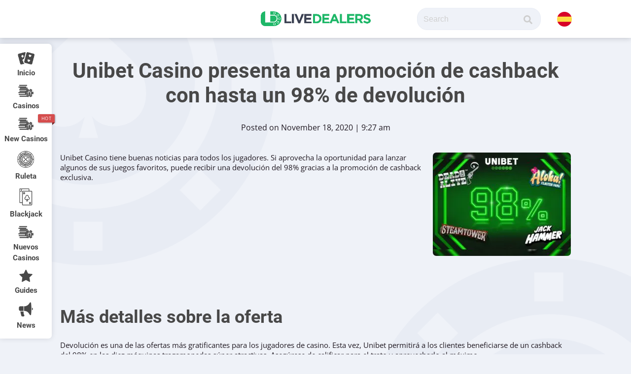

--- FILE ---
content_type: text/html; charset=UTF-8
request_url: https://www.livedealers.com/es/unibet-casino-presenta-una-promocion-de-cashback-con-hasta-un-98-de-devolucion/
body_size: 28107
content:
<!DOCTYPE html>
<html lang="en-US">
<head>
    <meta charset="UTF-8">
    <meta http-equiv="X-UA-Compatible" content="IE=edge,chrome=1">
    <meta name="viewport" content="width=device-width, initial-scale=1, minimum-scale=1, maximum-scale=1">
    <meta name="robots" content="max-image-preview:large">
    <title>Unibet ofrece hasta un 98% de cashback</title>
    <link rel="pingback" href="https://www.livedealers.com/es/xmlrpc.php">
    <script data-cfasync="false" data-no-defer="1" data-no-minify="1" data-no-optimize="1">var ewww_webp_supported=!1;function check_webp_feature(A,e){var w;e=void 0!==e?e:function(){},ewww_webp_supported?e(ewww_webp_supported):((w=new Image).onload=function(){ewww_webp_supported=0<w.width&&0<w.height,e&&e(ewww_webp_supported)},w.onerror=function(){e&&e(!1)},w.src="data:image/webp;base64,"+{alpha:"UklGRkoAAABXRUJQVlA4WAoAAAAQAAAAAAAAAAAAQUxQSAwAAAARBxAR/Q9ERP8DAABWUDggGAAAABQBAJ0BKgEAAQAAAP4AAA3AAP7mtQAAAA=="}[A])}check_webp_feature("alpha");</script><script data-cfasync="false" data-no-defer="1" data-no-minify="1" data-no-optimize="1">var Arrive=function(c,w){"use strict";if(c.MutationObserver&&"undefined"!=typeof HTMLElement){var r,a=0,u=(r=HTMLElement.prototype.matches||HTMLElement.prototype.webkitMatchesSelector||HTMLElement.prototype.mozMatchesSelector||HTMLElement.prototype.msMatchesSelector,{matchesSelector:function(e,t){return e instanceof HTMLElement&&r.call(e,t)},addMethod:function(e,t,r){var a=e[t];e[t]=function(){return r.length==arguments.length?r.apply(this,arguments):"function"==typeof a?a.apply(this,arguments):void 0}},callCallbacks:function(e,t){t&&t.options.onceOnly&&1==t.firedElems.length&&(e=[e[0]]);for(var r,a=0;r=e[a];a++)r&&r.callback&&r.callback.call(r.elem,r.elem);t&&t.options.onceOnly&&1==t.firedElems.length&&t.me.unbindEventWithSelectorAndCallback.call(t.target,t.selector,t.callback)},checkChildNodesRecursively:function(e,t,r,a){for(var i,n=0;i=e[n];n++)r(i,t,a)&&a.push({callback:t.callback,elem:i}),0<i.childNodes.length&&u.checkChildNodesRecursively(i.childNodes,t,r,a)},mergeArrays:function(e,t){var r,a={};for(r in e)e.hasOwnProperty(r)&&(a[r]=e[r]);for(r in t)t.hasOwnProperty(r)&&(a[r]=t[r]);return a},toElementsArray:function(e){return e=void 0!==e&&("number"!=typeof e.length||e===c)?[e]:e}}),e=(l.prototype.addEvent=function(e,t,r,a){a={target:e,selector:t,options:r,callback:a,firedElems:[]};return this._beforeAdding&&this._beforeAdding(a),this._eventsBucket.push(a),a},l.prototype.removeEvent=function(e){for(var t,r=this._eventsBucket.length-1;t=this._eventsBucket[r];r--)e(t)&&(this._beforeRemoving&&this._beforeRemoving(t),(t=this._eventsBucket.splice(r,1))&&t.length&&(t[0].callback=null))},l.prototype.beforeAdding=function(e){this._beforeAdding=e},l.prototype.beforeRemoving=function(e){this._beforeRemoving=e},l),t=function(i,n){var o=new e,l=this,s={fireOnAttributesModification:!1};return o.beforeAdding(function(t){var e=t.target;e!==c.document&&e!==c||(e=document.getElementsByTagName("html")[0]);var r=new MutationObserver(function(e){n.call(this,e,t)}),a=i(t.options);r.observe(e,a),t.observer=r,t.me=l}),o.beforeRemoving(function(e){e.observer.disconnect()}),this.bindEvent=function(e,t,r){t=u.mergeArrays(s,t);for(var a=u.toElementsArray(this),i=0;i<a.length;i++)o.addEvent(a[i],e,t,r)},this.unbindEvent=function(){var r=u.toElementsArray(this);o.removeEvent(function(e){for(var t=0;t<r.length;t++)if(this===w||e.target===r[t])return!0;return!1})},this.unbindEventWithSelectorOrCallback=function(r){var a=u.toElementsArray(this),i=r,e="function"==typeof r?function(e){for(var t=0;t<a.length;t++)if((this===w||e.target===a[t])&&e.callback===i)return!0;return!1}:function(e){for(var t=0;t<a.length;t++)if((this===w||e.target===a[t])&&e.selector===r)return!0;return!1};o.removeEvent(e)},this.unbindEventWithSelectorAndCallback=function(r,a){var i=u.toElementsArray(this);o.removeEvent(function(e){for(var t=0;t<i.length;t++)if((this===w||e.target===i[t])&&e.selector===r&&e.callback===a)return!0;return!1})},this},i=new function(){var s={fireOnAttributesModification:!1,onceOnly:!1,existing:!1};function n(e,t,r){return!(!u.matchesSelector(e,t.selector)||(e._id===w&&(e._id=a++),-1!=t.firedElems.indexOf(e._id)))&&(t.firedElems.push(e._id),!0)}var c=(i=new t(function(e){var t={attributes:!1,childList:!0,subtree:!0};return e.fireOnAttributesModification&&(t.attributes=!0),t},function(e,i){e.forEach(function(e){var t=e.addedNodes,r=e.target,a=[];null!==t&&0<t.length?u.checkChildNodesRecursively(t,i,n,a):"attributes"===e.type&&n(r,i)&&a.push({callback:i.callback,elem:r}),u.callCallbacks(a,i)})})).bindEvent;return i.bindEvent=function(e,t,r){t=void 0===r?(r=t,s):u.mergeArrays(s,t);var a=u.toElementsArray(this);if(t.existing){for(var i=[],n=0;n<a.length;n++)for(var o=a[n].querySelectorAll(e),l=0;l<o.length;l++)i.push({callback:r,elem:o[l]});if(t.onceOnly&&i.length)return r.call(i[0].elem,i[0].elem);setTimeout(u.callCallbacks,1,i)}c.call(this,e,t,r)},i},o=new function(){var a={};function i(e,t){return u.matchesSelector(e,t.selector)}var n=(o=new t(function(){return{childList:!0,subtree:!0}},function(e,r){e.forEach(function(e){var t=e.removedNodes,e=[];null!==t&&0<t.length&&u.checkChildNodesRecursively(t,r,i,e),u.callCallbacks(e,r)})})).bindEvent;return o.bindEvent=function(e,t,r){t=void 0===r?(r=t,a):u.mergeArrays(a,t),n.call(this,e,t,r)},o};d(HTMLElement.prototype),d(NodeList.prototype),d(HTMLCollection.prototype),d(HTMLDocument.prototype),d(Window.prototype);var n={};return s(i,n,"unbindAllArrive"),s(o,n,"unbindAllLeave"),n}function l(){this._eventsBucket=[],this._beforeAdding=null,this._beforeRemoving=null}function s(e,t,r){u.addMethod(t,r,e.unbindEvent),u.addMethod(t,r,e.unbindEventWithSelectorOrCallback),u.addMethod(t,r,e.unbindEventWithSelectorAndCallback)}function d(e){e.arrive=i.bindEvent,s(i,e,"unbindArrive"),e.leave=o.bindEvent,s(o,e,"unbindLeave")}}(window,void 0),ewww_webp_supported=!1;function check_webp_feature(e,t){var r;ewww_webp_supported?t(ewww_webp_supported):((r=new Image).onload=function(){ewww_webp_supported=0<r.width&&0<r.height,t(ewww_webp_supported)},r.onerror=function(){t(!1)},r.src="data:image/webp;base64,"+{alpha:"UklGRkoAAABXRUJQVlA4WAoAAAAQAAAAAAAAAAAAQUxQSAwAAAARBxAR/Q9ERP8DAABWUDggGAAAABQBAJ0BKgEAAQAAAP4AAA3AAP7mtQAAAA==",animation:"UklGRlIAAABXRUJQVlA4WAoAAAASAAAAAAAAAAAAQU5JTQYAAAD/////AABBTk1GJgAAAAAAAAAAAAAAAAAAAGQAAABWUDhMDQAAAC8AAAAQBxAREYiI/gcA"}[e])}function ewwwLoadImages(e){if(e){for(var t=document.querySelectorAll(".batch-image img, .image-wrapper a, .ngg-pro-masonry-item a, .ngg-galleria-offscreen-seo-wrapper a"),r=0,a=t.length;r<a;r++)ewwwAttr(t[r],"data-src",t[r].getAttribute("data-webp")),ewwwAttr(t[r],"data-thumbnail",t[r].getAttribute("data-webp-thumbnail"));for(var i=document.querySelectorAll("div.woocommerce-product-gallery__image"),r=0,a=i.length;r<a;r++)ewwwAttr(i[r],"data-thumb",i[r].getAttribute("data-webp-thumb"))}for(var n=document.querySelectorAll("video"),r=0,a=n.length;r<a;r++)ewwwAttr(n[r],"poster",e?n[r].getAttribute("data-poster-webp"):n[r].getAttribute("data-poster-image"));for(var o,l=document.querySelectorAll("img.ewww_webp_lazy_load"),r=0,a=l.length;r<a;r++)e&&(ewwwAttr(l[r],"data-lazy-srcset",l[r].getAttribute("data-lazy-srcset-webp")),ewwwAttr(l[r],"data-srcset",l[r].getAttribute("data-srcset-webp")),ewwwAttr(l[r],"data-lazy-src",l[r].getAttribute("data-lazy-src-webp")),ewwwAttr(l[r],"data-src",l[r].getAttribute("data-src-webp")),ewwwAttr(l[r],"data-orig-file",l[r].getAttribute("data-webp-orig-file")),ewwwAttr(l[r],"data-medium-file",l[r].getAttribute("data-webp-medium-file")),ewwwAttr(l[r],"data-large-file",l[r].getAttribute("data-webp-large-file")),null!=(o=l[r].getAttribute("srcset"))&&!1!==o&&o.includes("R0lGOD")&&ewwwAttr(l[r],"src",l[r].getAttribute("data-lazy-src-webp"))),l[r].className=l[r].className.replace(/\bewww_webp_lazy_load\b/,"");for(var s=document.querySelectorAll(".ewww_webp"),r=0,a=s.length;r<a;r++)e?(ewwwAttr(s[r],"srcset",s[r].getAttribute("data-srcset-webp")),ewwwAttr(s[r],"src",s[r].getAttribute("data-src-webp")),ewwwAttr(s[r],"data-orig-file",s[r].getAttribute("data-webp-orig-file")),ewwwAttr(s[r],"data-medium-file",s[r].getAttribute("data-webp-medium-file")),ewwwAttr(s[r],"data-large-file",s[r].getAttribute("data-webp-large-file")),ewwwAttr(s[r],"data-large_image",s[r].getAttribute("data-webp-large_image")),ewwwAttr(s[r],"data-src",s[r].getAttribute("data-webp-src"))):(ewwwAttr(s[r],"srcset",s[r].getAttribute("data-srcset-img")),ewwwAttr(s[r],"src",s[r].getAttribute("data-src-img"))),s[r].className=s[r].className.replace(/\bewww_webp\b/,"ewww_webp_loaded");window.jQuery&&jQuery.fn.isotope&&jQuery.fn.imagesLoaded&&(jQuery(".fusion-posts-container-infinite").imagesLoaded(function(){jQuery(".fusion-posts-container-infinite").hasClass("isotope")&&jQuery(".fusion-posts-container-infinite").isotope()}),jQuery(".fusion-portfolio:not(.fusion-recent-works) .fusion-portfolio-wrapper").imagesLoaded(function(){jQuery(".fusion-portfolio:not(.fusion-recent-works) .fusion-portfolio-wrapper").isotope()}))}function ewwwWebPInit(e){ewwwLoadImages(e),ewwwNggLoadGalleries(e),document.arrive(".ewww_webp",function(){ewwwLoadImages(e)}),document.arrive(".ewww_webp_lazy_load",function(){ewwwLoadImages(e)}),document.arrive("videos",function(){ewwwLoadImages(e)}),"loading"==document.readyState?document.addEventListener("DOMContentLoaded",ewwwJSONParserInit):("undefined"!=typeof galleries&&ewwwNggParseGalleries(e),ewwwWooParseVariations(e))}function ewwwAttr(e,t,r){null!=r&&!1!==r&&e.setAttribute(t,r)}function ewwwJSONParserInit(){"undefined"!=typeof galleries&&check_webp_feature("alpha",ewwwNggParseGalleries),check_webp_feature("alpha",ewwwWooParseVariations)}function ewwwWooParseVariations(e){if(e)for(var t=document.querySelectorAll("form.variations_form"),r=0,a=t.length;r<a;r++){var i=t[r].getAttribute("data-product_variations"),n=!1;try{for(var o in i=JSON.parse(i))void 0!==i[o]&&void 0!==i[o].image&&(void 0!==i[o].image.src_webp&&(i[o].image.src=i[o].image.src_webp,n=!0),void 0!==i[o].image.srcset_webp&&(i[o].image.srcset=i[o].image.srcset_webp,n=!0),void 0!==i[o].image.full_src_webp&&(i[o].image.full_src=i[o].image.full_src_webp,n=!0),void 0!==i[o].image.gallery_thumbnail_src_webp&&(i[o].image.gallery_thumbnail_src=i[o].image.gallery_thumbnail_src_webp,n=!0),void 0!==i[o].image.thumb_src_webp&&(i[o].image.thumb_src=i[o].image.thumb_src_webp,n=!0));n&&ewwwAttr(t[r],"data-product_variations",JSON.stringify(i))}catch(e){}}}function ewwwNggParseGalleries(e){if(e)for(var t in galleries){var r=galleries[t];galleries[t].images_list=ewwwNggParseImageList(r.images_list)}}function ewwwNggLoadGalleries(e){e&&document.addEventListener("ngg.galleria.themeadded",function(e,t){window.ngg_galleria._create_backup=window.ngg_galleria.create,window.ngg_galleria.create=function(e,t){var r=$(e).data("id");return galleries["gallery_"+r].images_list=ewwwNggParseImageList(galleries["gallery_"+r].images_list),window.ngg_galleria._create_backup(e,t)}})}function ewwwNggParseImageList(e){for(var t in e){var r=e[t];if(void 0!==r["image-webp"]&&(e[t].image=r["image-webp"],delete e[t]["image-webp"]),void 0!==r["thumb-webp"]&&(e[t].thumb=r["thumb-webp"],delete e[t]["thumb-webp"]),void 0!==r.full_image_webp&&(e[t].full_image=r.full_image_webp,delete e[t].full_image_webp),void 0!==r.srcsets)for(var a in r.srcsets)nggSrcset=r.srcsets[a],void 0!==r.srcsets[a+"-webp"]&&(e[t].srcsets[a]=r.srcsets[a+"-webp"],delete e[t].srcsets[a+"-webp"]);if(void 0!==r.full_srcsets)for(var i in r.full_srcsets)nggFSrcset=r.full_srcsets[i],void 0!==r.full_srcsets[i+"-webp"]&&(e[t].full_srcsets[i]=r.full_srcsets[i+"-webp"],delete e[t].full_srcsets[i+"-webp"])}return e}check_webp_feature("alpha",ewwwWebPInit);</script><meta name='robots' content='index, follow, max-image-preview:large, max-snippet:-1, max-video-preview:-1' />
	<style>img:is([sizes="auto" i], [sizes^="auto," i]) { contain-intrinsic-size: 3000px 1500px }</style>
	
	<!-- This site is optimized with the Yoast SEO plugin v26.1.1 - https://yoast.com/wordpress/plugins/seo/ -->
	<meta name="description" content="Uno de los sitios de casino excelentes, Unibet, está lanzando un acuerdo de cashback con hasta un 98% de retorno a la tasa de jugador, lo que permite a los jugadores recuperar el dinero invertido..." />
	<link rel="canonical" href="https://www.livedealers.com/es/unibet-casino-presenta-una-promocion-de-cashback-con-hasta-un-98-de-devolucion/" />
	<meta property="og:locale" content="en_US" />
	<meta property="og:type" content="article" />
	<meta property="og:title" content="Unibet ofrece hasta un 98% de cashback" />
	<meta property="og:description" content="Uno de los sitios de casino excelentes, Unibet, está lanzando un acuerdo de cashback con hasta un 98% de retorno a la tasa de jugador, lo que permite a los jugadores recuperar el dinero invertido..." />
	<meta property="og:url" content="https://www.livedealers.com/es/unibet-casino-presenta-una-promocion-de-cashback-con-hasta-un-98-de-devolucion/" />
	<meta property="og:site_name" content="Live Dealer ES" />
	<meta property="article:published_time" content="2020-11-18T09:27:15+00:00" />
	<meta property="article:modified_time" content="2020-11-18T09:27:16+00:00" />
	<meta property="og:image" content="https://www.livedealers.com/es/wp-content/uploads/sites/11/2020/11/Unibet-Casino-Features-Cashback-Promo-with-up-to-98_-Payback.jpg" />
	<meta property="og:image:width" content="400" />
	<meta property="og:image:height" content="300" />
	<meta property="og:image:type" content="image/jpeg" />
	<meta name="author" content="Eddie Green" />
	<meta name="twitter:card" content="summary_large_image" />
	<meta name="twitter:label1" content="Written by" />
	<meta name="twitter:data1" content="Eddie Green" />
	<script type="application/ld+json" class="yoast-schema-graph">{"@context":"https://schema.org","@graph":[{"@type":"WebPage","@id":"https://www.livedealers.com/es/unibet-casino-presenta-una-promocion-de-cashback-con-hasta-un-98-de-devolucion/","url":"https://www.livedealers.com/es/unibet-casino-presenta-una-promocion-de-cashback-con-hasta-un-98-de-devolucion/","name":"Unibet ofrece hasta un 98% de cashback","isPartOf":{"@id":"https://www.livedealers.com/es/#website"},"primaryImageOfPage":{"@id":"https://www.livedealers.com/es/unibet-casino-presenta-una-promocion-de-cashback-con-hasta-un-98-de-devolucion/#primaryimage"},"image":{"@id":"https://www.livedealers.com/es/unibet-casino-presenta-una-promocion-de-cashback-con-hasta-un-98-de-devolucion/#primaryimage"},"thumbnailUrl":"https://www.livedealers.com/es/wp-content/uploads/sites/11/2020/11/Unibet-Casino-Features-Cashback-Promo-with-up-to-98_-Payback.jpg","datePublished":"2020-11-18T09:27:15+00:00","dateModified":"2020-11-18T09:27:16+00:00","author":{"@id":"https://www.livedealers.com/es/#/schema/person/206d9c66ce9ea0b694638155e8cafff5"},"description":"Uno de los sitios de casino excelentes, Unibet, está lanzando un acuerdo de cashback con hasta un 98% de retorno a la tasa de jugador, lo que permite a los jugadores recuperar el dinero invertido...","breadcrumb":{"@id":"https://www.livedealers.com/es/unibet-casino-presenta-una-promocion-de-cashback-con-hasta-un-98-de-devolucion/#breadcrumb"},"inLanguage":"en-US","potentialAction":[{"@type":"ReadAction","target":["https://www.livedealers.com/es/unibet-casino-presenta-una-promocion-de-cashback-con-hasta-un-98-de-devolucion/"]}]},{"@type":"ImageObject","inLanguage":"en-US","@id":"https://www.livedealers.com/es/unibet-casino-presenta-una-promocion-de-cashback-con-hasta-un-98-de-devolucion/#primaryimage","url":"https://www.livedealers.com/es/wp-content/uploads/sites/11/2020/11/Unibet-Casino-Features-Cashback-Promo-with-up-to-98_-Payback.jpg","contentUrl":"https://www.livedealers.com/es/wp-content/uploads/sites/11/2020/11/Unibet-Casino-Features-Cashback-Promo-with-up-to-98_-Payback.jpg","width":400,"height":300,"caption":"Unibet-Casino-Features-Cashback-Promo-with-up-to-98_-Payback"},{"@type":"BreadcrumbList","@id":"https://www.livedealers.com/es/unibet-casino-presenta-una-promocion-de-cashback-con-hasta-un-98-de-devolucion/#breadcrumb","itemListElement":[{"@type":"ListItem","position":1,"name":"Home","item":"https://www.livedealers.com/es/"},{"@type":"ListItem","position":2,"name":"Unibet Casino presenta una promoción de cashback con hasta un 98% de devolución"}]},{"@type":"WebSite","@id":"https://www.livedealers.com/es/#website","url":"https://www.livedealers.com/es/","name":"Live Dealer ES","description":"Invaluable resource for everything related to the live casino industry.","potentialAction":[{"@type":"SearchAction","target":{"@type":"EntryPoint","urlTemplate":"https://www.livedealers.com/es/?s={search_term_string}"},"query-input":{"@type":"PropertyValueSpecification","valueRequired":true,"valueName":"search_term_string"}}],"inLanguage":"en-US"},{"@type":"Person","@id":"https://www.livedealers.com/es/#/schema/person/206d9c66ce9ea0b694638155e8cafff5","name":"Eddie Green","image":{"@type":"ImageObject","inLanguage":"en-US","@id":"https://www.livedealers.com/es/#/schema/person/image/","url":"https://secure.gravatar.com/avatar/d285a021c82cf13e0ba99474324b32798e3284e0f486f4201c89df8964b02a95?s=96&d=mm&r=g","contentUrl":"https://secure.gravatar.com/avatar/d285a021c82cf13e0ba99474324b32798e3284e0f486f4201c89df8964b02a95?s=96&d=mm&r=g","caption":"Eddie Green"},"sameAs":["n.dimitar@gmail.com"],"url":"https://www.livedealers.com/es/author/dadmosbius-net/"}]}</script>
	<!-- / Yoast SEO plugin. -->


<link rel='dns-prefetch' href='//cdn.jsdelivr.net' />
<link rel='dns-prefetch' href='//cdnjs.cloudflare.com' />
<link rel='dns-prefetch' href='//unpkg.com' />


<!-- WS Google Webmaster Tools v2.1 - https://wordpress.org/plugins/ws-google-webmaster-tools/ -->
<!-- Website - http://www.webshouter.net/ -->
<meta name="google-site-verification" content="XkJGQbzGz8yhux4d45ZIm6iv5YRgIl2E9hdxRHTzzeg" />
<script async src="https://www.googletagmanager.com/gtag/js?id=UA-118515415-1"></script> <script>window.dataLayer=window.dataLayer||[];function gtag(){dataLayer.push(arguments)};gtag('js',new Date());gtag('config','UA-118515415-1');</script>
<!-- / WS Google Webmaster Tools plugin. -->

<link rel="alternate" type="application/rss+xml" title="Live Dealer ES &raquo; Unibet Casino presenta una promoción de cashback con hasta un 98% de devolución Comments Feed" href="https://www.livedealers.com/es/unibet-casino-presenta-una-promocion-de-cashback-con-hasta-un-98-de-devolucion/feed/" />
<script type="text/javascript">
/* <![CDATA[ */
window._wpemojiSettings = {"baseUrl":"https:\/\/s.w.org\/images\/core\/emoji\/16.0.1\/72x72\/","ext":".png","svgUrl":"https:\/\/s.w.org\/images\/core\/emoji\/16.0.1\/svg\/","svgExt":".svg","source":{"concatemoji":"https:\/\/www.livedealers.com\/es\/wp-includes\/js\/wp-emoji-release.min.js?ver=6.8.3"}};
/*! This file is auto-generated */
!function(s,n){var o,i,e;function c(e){try{var t={supportTests:e,timestamp:(new Date).valueOf()};sessionStorage.setItem(o,JSON.stringify(t))}catch(e){}}function p(e,t,n){e.clearRect(0,0,e.canvas.width,e.canvas.height),e.fillText(t,0,0);var t=new Uint32Array(e.getImageData(0,0,e.canvas.width,e.canvas.height).data),a=(e.clearRect(0,0,e.canvas.width,e.canvas.height),e.fillText(n,0,0),new Uint32Array(e.getImageData(0,0,e.canvas.width,e.canvas.height).data));return t.every(function(e,t){return e===a[t]})}function u(e,t){e.clearRect(0,0,e.canvas.width,e.canvas.height),e.fillText(t,0,0);for(var n=e.getImageData(16,16,1,1),a=0;a<n.data.length;a++)if(0!==n.data[a])return!1;return!0}function f(e,t,n,a){switch(t){case"flag":return n(e,"\ud83c\udff3\ufe0f\u200d\u26a7\ufe0f","\ud83c\udff3\ufe0f\u200b\u26a7\ufe0f")?!1:!n(e,"\ud83c\udde8\ud83c\uddf6","\ud83c\udde8\u200b\ud83c\uddf6")&&!n(e,"\ud83c\udff4\udb40\udc67\udb40\udc62\udb40\udc65\udb40\udc6e\udb40\udc67\udb40\udc7f","\ud83c\udff4\u200b\udb40\udc67\u200b\udb40\udc62\u200b\udb40\udc65\u200b\udb40\udc6e\u200b\udb40\udc67\u200b\udb40\udc7f");case"emoji":return!a(e,"\ud83e\udedf")}return!1}function g(e,t,n,a){var r="undefined"!=typeof WorkerGlobalScope&&self instanceof WorkerGlobalScope?new OffscreenCanvas(300,150):s.createElement("canvas"),o=r.getContext("2d",{willReadFrequently:!0}),i=(o.textBaseline="top",o.font="600 32px Arial",{});return e.forEach(function(e){i[e]=t(o,e,n,a)}),i}function t(e){var t=s.createElement("script");t.src=e,t.defer=!0,s.head.appendChild(t)}"undefined"!=typeof Promise&&(o="wpEmojiSettingsSupports",i=["flag","emoji"],n.supports={everything:!0,everythingExceptFlag:!0},e=new Promise(function(e){s.addEventListener("DOMContentLoaded",e,{once:!0})}),new Promise(function(t){var n=function(){try{var e=JSON.parse(sessionStorage.getItem(o));if("object"==typeof e&&"number"==typeof e.timestamp&&(new Date).valueOf()<e.timestamp+604800&&"object"==typeof e.supportTests)return e.supportTests}catch(e){}return null}();if(!n){if("undefined"!=typeof Worker&&"undefined"!=typeof OffscreenCanvas&&"undefined"!=typeof URL&&URL.createObjectURL&&"undefined"!=typeof Blob)try{var e="postMessage("+g.toString()+"("+[JSON.stringify(i),f.toString(),p.toString(),u.toString()].join(",")+"));",a=new Blob([e],{type:"text/javascript"}),r=new Worker(URL.createObjectURL(a),{name:"wpTestEmojiSupports"});return void(r.onmessage=function(e){c(n=e.data),r.terminate(),t(n)})}catch(e){}c(n=g(i,f,p,u))}t(n)}).then(function(e){for(var t in e)n.supports[t]=e[t],n.supports.everything=n.supports.everything&&n.supports[t],"flag"!==t&&(n.supports.everythingExceptFlag=n.supports.everythingExceptFlag&&n.supports[t]);n.supports.everythingExceptFlag=n.supports.everythingExceptFlag&&!n.supports.flag,n.DOMReady=!1,n.readyCallback=function(){n.DOMReady=!0}}).then(function(){return e}).then(function(){var e;n.supports.everything||(n.readyCallback(),(e=n.source||{}).concatemoji?t(e.concatemoji):e.wpemoji&&e.twemoji&&(t(e.twemoji),t(e.wpemoji)))}))}((window,document),window._wpemojiSettings);
/* ]]> */
</script>
<style id='wp-emoji-styles-inline-css' type='text/css'>

	img.wp-smiley, img.emoji {
		display: inline !important;
		border: none !important;
		box-shadow: none !important;
		height: 1em !important;
		width: 1em !important;
		margin: 0 0.07em !important;
		vertical-align: -0.1em !important;
		background: none !important;
		padding: 0 !important;
	}
</style>
<link rel='stylesheet' id='wp-block-library-css' href='https://www.livedealers.com/es/wp-includes/css/dist/block-library/style.min.css?ver=6.8.3' type='text/css' media='all' />
<style id='classic-theme-styles-inline-css' type='text/css'>
/*! This file is auto-generated */
.wp-block-button__link{color:#fff;background-color:#32373c;border-radius:9999px;box-shadow:none;text-decoration:none;padding:calc(.667em + 2px) calc(1.333em + 2px);font-size:1.125em}.wp-block-file__button{background:#32373c;color:#fff;text-decoration:none}
</style>
<style id='global-styles-inline-css' type='text/css'>
:root{--wp--preset--aspect-ratio--square: 1;--wp--preset--aspect-ratio--4-3: 4/3;--wp--preset--aspect-ratio--3-4: 3/4;--wp--preset--aspect-ratio--3-2: 3/2;--wp--preset--aspect-ratio--2-3: 2/3;--wp--preset--aspect-ratio--16-9: 16/9;--wp--preset--aspect-ratio--9-16: 9/16;--wp--preset--color--black: #000000;--wp--preset--color--cyan-bluish-gray: #abb8c3;--wp--preset--color--white: #ffffff;--wp--preset--color--pale-pink: #f78da7;--wp--preset--color--vivid-red: #cf2e2e;--wp--preset--color--luminous-vivid-orange: #ff6900;--wp--preset--color--luminous-vivid-amber: #fcb900;--wp--preset--color--light-green-cyan: #7bdcb5;--wp--preset--color--vivid-green-cyan: #00d084;--wp--preset--color--pale-cyan-blue: #8ed1fc;--wp--preset--color--vivid-cyan-blue: #0693e3;--wp--preset--color--vivid-purple: #9b51e0;--wp--preset--gradient--vivid-cyan-blue-to-vivid-purple: linear-gradient(135deg,rgba(6,147,227,1) 0%,rgb(155,81,224) 100%);--wp--preset--gradient--light-green-cyan-to-vivid-green-cyan: linear-gradient(135deg,rgb(122,220,180) 0%,rgb(0,208,130) 100%);--wp--preset--gradient--luminous-vivid-amber-to-luminous-vivid-orange: linear-gradient(135deg,rgba(252,185,0,1) 0%,rgba(255,105,0,1) 100%);--wp--preset--gradient--luminous-vivid-orange-to-vivid-red: linear-gradient(135deg,rgba(255,105,0,1) 0%,rgb(207,46,46) 100%);--wp--preset--gradient--very-light-gray-to-cyan-bluish-gray: linear-gradient(135deg,rgb(238,238,238) 0%,rgb(169,184,195) 100%);--wp--preset--gradient--cool-to-warm-spectrum: linear-gradient(135deg,rgb(74,234,220) 0%,rgb(151,120,209) 20%,rgb(207,42,186) 40%,rgb(238,44,130) 60%,rgb(251,105,98) 80%,rgb(254,248,76) 100%);--wp--preset--gradient--blush-light-purple: linear-gradient(135deg,rgb(255,206,236) 0%,rgb(152,150,240) 100%);--wp--preset--gradient--blush-bordeaux: linear-gradient(135deg,rgb(254,205,165) 0%,rgb(254,45,45) 50%,rgb(107,0,62) 100%);--wp--preset--gradient--luminous-dusk: linear-gradient(135deg,rgb(255,203,112) 0%,rgb(199,81,192) 50%,rgb(65,88,208) 100%);--wp--preset--gradient--pale-ocean: linear-gradient(135deg,rgb(255,245,203) 0%,rgb(182,227,212) 50%,rgb(51,167,181) 100%);--wp--preset--gradient--electric-grass: linear-gradient(135deg,rgb(202,248,128) 0%,rgb(113,206,126) 100%);--wp--preset--gradient--midnight: linear-gradient(135deg,rgb(2,3,129) 0%,rgb(40,116,252) 100%);--wp--preset--font-size--small: 13px;--wp--preset--font-size--medium: 20px;--wp--preset--font-size--large: 36px;--wp--preset--font-size--x-large: 42px;--wp--preset--spacing--20: 0.44rem;--wp--preset--spacing--30: 0.67rem;--wp--preset--spacing--40: 1rem;--wp--preset--spacing--50: 1.5rem;--wp--preset--spacing--60: 2.25rem;--wp--preset--spacing--70: 3.38rem;--wp--preset--spacing--80: 5.06rem;--wp--preset--shadow--natural: 6px 6px 9px rgba(0, 0, 0, 0.2);--wp--preset--shadow--deep: 12px 12px 50px rgba(0, 0, 0, 0.4);--wp--preset--shadow--sharp: 6px 6px 0px rgba(0, 0, 0, 0.2);--wp--preset--shadow--outlined: 6px 6px 0px -3px rgba(255, 255, 255, 1), 6px 6px rgba(0, 0, 0, 1);--wp--preset--shadow--crisp: 6px 6px 0px rgba(0, 0, 0, 1);}:where(.is-layout-flex){gap: 0.5em;}:where(.is-layout-grid){gap: 0.5em;}body .is-layout-flex{display: flex;}.is-layout-flex{flex-wrap: wrap;align-items: center;}.is-layout-flex > :is(*, div){margin: 0;}body .is-layout-grid{display: grid;}.is-layout-grid > :is(*, div){margin: 0;}:where(.wp-block-columns.is-layout-flex){gap: 2em;}:where(.wp-block-columns.is-layout-grid){gap: 2em;}:where(.wp-block-post-template.is-layout-flex){gap: 1.25em;}:where(.wp-block-post-template.is-layout-grid){gap: 1.25em;}.has-black-color{color: var(--wp--preset--color--black) !important;}.has-cyan-bluish-gray-color{color: var(--wp--preset--color--cyan-bluish-gray) !important;}.has-white-color{color: var(--wp--preset--color--white) !important;}.has-pale-pink-color{color: var(--wp--preset--color--pale-pink) !important;}.has-vivid-red-color{color: var(--wp--preset--color--vivid-red) !important;}.has-luminous-vivid-orange-color{color: var(--wp--preset--color--luminous-vivid-orange) !important;}.has-luminous-vivid-amber-color{color: var(--wp--preset--color--luminous-vivid-amber) !important;}.has-light-green-cyan-color{color: var(--wp--preset--color--light-green-cyan) !important;}.has-vivid-green-cyan-color{color: var(--wp--preset--color--vivid-green-cyan) !important;}.has-pale-cyan-blue-color{color: var(--wp--preset--color--pale-cyan-blue) !important;}.has-vivid-cyan-blue-color{color: var(--wp--preset--color--vivid-cyan-blue) !important;}.has-vivid-purple-color{color: var(--wp--preset--color--vivid-purple) !important;}.has-black-background-color{background-color: var(--wp--preset--color--black) !important;}.has-cyan-bluish-gray-background-color{background-color: var(--wp--preset--color--cyan-bluish-gray) !important;}.has-white-background-color{background-color: var(--wp--preset--color--white) !important;}.has-pale-pink-background-color{background-color: var(--wp--preset--color--pale-pink) !important;}.has-vivid-red-background-color{background-color: var(--wp--preset--color--vivid-red) !important;}.has-luminous-vivid-orange-background-color{background-color: var(--wp--preset--color--luminous-vivid-orange) !important;}.has-luminous-vivid-amber-background-color{background-color: var(--wp--preset--color--luminous-vivid-amber) !important;}.has-light-green-cyan-background-color{background-color: var(--wp--preset--color--light-green-cyan) !important;}.has-vivid-green-cyan-background-color{background-color: var(--wp--preset--color--vivid-green-cyan) !important;}.has-pale-cyan-blue-background-color{background-color: var(--wp--preset--color--pale-cyan-blue) !important;}.has-vivid-cyan-blue-background-color{background-color: var(--wp--preset--color--vivid-cyan-blue) !important;}.has-vivid-purple-background-color{background-color: var(--wp--preset--color--vivid-purple) !important;}.has-black-border-color{border-color: var(--wp--preset--color--black) !important;}.has-cyan-bluish-gray-border-color{border-color: var(--wp--preset--color--cyan-bluish-gray) !important;}.has-white-border-color{border-color: var(--wp--preset--color--white) !important;}.has-pale-pink-border-color{border-color: var(--wp--preset--color--pale-pink) !important;}.has-vivid-red-border-color{border-color: var(--wp--preset--color--vivid-red) !important;}.has-luminous-vivid-orange-border-color{border-color: var(--wp--preset--color--luminous-vivid-orange) !important;}.has-luminous-vivid-amber-border-color{border-color: var(--wp--preset--color--luminous-vivid-amber) !important;}.has-light-green-cyan-border-color{border-color: var(--wp--preset--color--light-green-cyan) !important;}.has-vivid-green-cyan-border-color{border-color: var(--wp--preset--color--vivid-green-cyan) !important;}.has-pale-cyan-blue-border-color{border-color: var(--wp--preset--color--pale-cyan-blue) !important;}.has-vivid-cyan-blue-border-color{border-color: var(--wp--preset--color--vivid-cyan-blue) !important;}.has-vivid-purple-border-color{border-color: var(--wp--preset--color--vivid-purple) !important;}.has-vivid-cyan-blue-to-vivid-purple-gradient-background{background: var(--wp--preset--gradient--vivid-cyan-blue-to-vivid-purple) !important;}.has-light-green-cyan-to-vivid-green-cyan-gradient-background{background: var(--wp--preset--gradient--light-green-cyan-to-vivid-green-cyan) !important;}.has-luminous-vivid-amber-to-luminous-vivid-orange-gradient-background{background: var(--wp--preset--gradient--luminous-vivid-amber-to-luminous-vivid-orange) !important;}.has-luminous-vivid-orange-to-vivid-red-gradient-background{background: var(--wp--preset--gradient--luminous-vivid-orange-to-vivid-red) !important;}.has-very-light-gray-to-cyan-bluish-gray-gradient-background{background: var(--wp--preset--gradient--very-light-gray-to-cyan-bluish-gray) !important;}.has-cool-to-warm-spectrum-gradient-background{background: var(--wp--preset--gradient--cool-to-warm-spectrum) !important;}.has-blush-light-purple-gradient-background{background: var(--wp--preset--gradient--blush-light-purple) !important;}.has-blush-bordeaux-gradient-background{background: var(--wp--preset--gradient--blush-bordeaux) !important;}.has-luminous-dusk-gradient-background{background: var(--wp--preset--gradient--luminous-dusk) !important;}.has-pale-ocean-gradient-background{background: var(--wp--preset--gradient--pale-ocean) !important;}.has-electric-grass-gradient-background{background: var(--wp--preset--gradient--electric-grass) !important;}.has-midnight-gradient-background{background: var(--wp--preset--gradient--midnight) !important;}.has-small-font-size{font-size: var(--wp--preset--font-size--small) !important;}.has-medium-font-size{font-size: var(--wp--preset--font-size--medium) !important;}.has-large-font-size{font-size: var(--wp--preset--font-size--large) !important;}.has-x-large-font-size{font-size: var(--wp--preset--font-size--x-large) !important;}
:where(.wp-block-post-template.is-layout-flex){gap: 1.25em;}:where(.wp-block-post-template.is-layout-grid){gap: 1.25em;}
:where(.wp-block-columns.is-layout-flex){gap: 2em;}:where(.wp-block-columns.is-layout-grid){gap: 2em;}
:root :where(.wp-block-pullquote){font-size: 1.5em;line-height: 1.6;}
</style>
<link rel='stylesheet' id='geot-css-css' href='https://www.livedealers.com/es/wp-content/plugins/geotargetingwp/public/css/geotarget-public.min.css?ver=6.8.3' type='text/css' media='all' />
<link rel='stylesheet' id='style-css' href='https://www.livedealers.com/es/wp-content/themes/livedealers/style.css?ver=1.0.046' type='text/css' media='' />
<link rel='stylesheet' id='swiper-css' href='https://cdnjs.cloudflare.com/ajax/libs/Swiper/4.4.2/css/swiper.min.css?ver=1.0.0' type='text/css' media='all' />
<script type="text/javascript" src="https://www.livedealers.com/es/wp-includes/js/jquery/jquery.min.js?ver=3.7.1" id="jquery-core-js"></script>
<script type="text/javascript" src="https://www.livedealers.com/es/wp-includes/js/jquery/jquery-migrate.min.js?ver=3.4.1" id="jquery-migrate-js"></script>
<script type="text/javascript" src="https://cdn.jsdelivr.net/npm/vue@2.5.17/dist/vue.min.js?ver=1.0.0" id="Vue-js"></script>
<script type="text/javascript" src="https://cdn.jsdelivr.net/npm/vue-tippy@2.1.0/dist/vue-tippy.min.js?ver=1.0.0" id="VueTippy-js"></script>
<link rel="https://api.w.org/" href="https://www.livedealers.com/es/wp-json/" /><link rel="alternate" title="JSON" type="application/json" href="https://www.livedealers.com/es/wp-json/wp/v2/posts/14151" /><link rel="EditURI" type="application/rsd+xml" title="RSD" href="https://www.livedealers.com/es/xmlrpc.php?rsd" />
<meta name="generator" content="WordPress 6.8.3" />
<link rel='shortlink' href='https://www.livedealers.com/es/?p=14151' />
<link rel="alternate" title="oEmbed (JSON)" type="application/json+oembed" href="https://www.livedealers.com/es/wp-json/oembed/1.0/embed?url=https%3A%2F%2Fwww.livedealers.com%2Fes%2Funibet-casino-presenta-una-promocion-de-cashback-con-hasta-un-98-de-devolucion%2F" />
<link rel="alternate" title="oEmbed (XML)" type="text/xml+oembed" href="https://www.livedealers.com/es/wp-json/oembed/1.0/embed?url=https%3A%2F%2Fwww.livedealers.com%2Fes%2Funibet-casino-presenta-una-promocion-de-cashback-con-hasta-un-98-de-devolucion%2F&#038;format=xml" />
    
    <script type="text/javascript">
        var ajaxurl = 'https://www.livedealers.com/es/wp-admin/admin-ajax.php';
    </script>
<noscript><style>.lazyload[data-src]{display:none !important;}</style></noscript><style>.lazyload{background-image:none !important;}.lazyload:before{background-image:none !important;}</style><link rel="icon" href="https://www.livedealers.com/es/wp-content/uploads/sites/11/2019/05/cropped-LD-Icon-32x32.png" sizes="32x32" />
<link rel="icon" href="https://www.livedealers.com/es/wp-content/uploads/sites/11/2019/05/cropped-LD-Icon-192x192.png" sizes="192x192" />
<link rel="apple-touch-icon" href="https://www.livedealers.com/es/wp-content/uploads/sites/11/2019/05/cropped-LD-Icon-180x180.png" />
<meta name="msapplication-TileImage" content="https://www.livedealers.com/es/wp-content/uploads/sites/11/2019/05/cropped-LD-Icon-270x270.png" />
   <!-- Google tag (gtag.js) --> <script async src="https://www.googletagmanager.com/gtag/js?id=G-DG84BN0BM9"></script> 
   <script> window.dataLayer = window.dataLayer || []; function gtag(){dataLayer.push(arguments);} gtag('js', new Date()); gtag('config', 'G-DG84BN0BM9'); </script>


    <script type="text/javascript">(function(c,a){if(!a.__SV){var b=window;try{var d,m,j,k=b.location,f=k.hash;d=function(a,b){return(m=a.match(RegExp(b+"=([^&]*)")))?m[1]:null};f&&d(f,"state")&&(j=JSON.parse(decodeURIComponent(d(f,"state"))),"mpeditor"===j.action&&(b.sessionStorage.setItem("_mpcehash",f),history.replaceState(j.desiredHash||"",c.title,k.pathname+k.search)))}catch(n){}var l,h;window.mixpanel=a;a._i=[];a.init=function(b,d,g){function c(b,i){var a=i.split(".");2==a.length&&(b=b[a[0]],i=a[1]);b[i]=function(){b.push([i].concat(Array.prototype.slice.call(arguments,
0)))}}var e=a;"undefined"!==typeof g?e=a[g]=[]:g="mixpanel";e.people=e.people||[];e.toString=function(b){var a="mixpanel";"mixpanel"!==g&&(a+="."+g);b||(a+=" (stub)");return a};e.people.toString=function(){return e.toString(1)+".people (stub)"};l="disable time_event track track_pageview track_links track_forms track_with_groups add_group set_group remove_group register register_once alias unregister identify name_tag set_config reset opt_in_tracking opt_out_tracking has_opted_in_tracking has_opted_out_tracking clear_opt_in_out_tracking people.set people.set_once people.unset people.increment people.append people.union people.track_charge people.clear_charges people.delete_user people.remove".split(" ");
for(h=0;h<l.length;h++)c(e,l[h]);var f="set set_once union unset remove delete".split(" ");e.get_group=function(){function a(c){b[c]=function(){call2_args=arguments;call2=[c].concat(Array.prototype.slice.call(call2_args,0));e.push([d,call2])}}for(var b={},d=["get_group"].concat(Array.prototype.slice.call(arguments,0)),c=0;c<f.length;c++)a(f[c]);return b};a._i.push([b,d,g])};a.__SV=1.2;b=c.createElement("script");b.type="text/javascript";b.defer=!0;b.src="undefined"!==typeof MIXPANEL_CUSTOM_LIB_URL?
MIXPANEL_CUSTOM_LIB_URL:"file:"===c.location.protocol&&"//cdn4.mxpnl.com/libs/mixpanel-2-latest.min.js".match(/^\/\//)?"https://cdn4.mxpnl.com/libs/mixpanel-2-latest.min.js":"//cdn4.mxpnl.com/libs/mixpanel-2-latest.min.js";d=c.getElementsByTagName("script")[0];d.parentNode.insertBefore(b,d)}})(document,window.mixpanel||[]);
mixpanel.init("eb8a952c39c3c20c6912d09912e3d39d");</script>
</head>
<body>
<script data-cfasync="false" data-no-defer="1" data-no-minify="1" data-no-optimize="1">if(typeof ewww_webp_supported==="undefined"){var ewww_webp_supported=!1}if(ewww_webp_supported){document.body.classList.add("webp-support")}</script>
<!-- Google Tag Manager (noscript) -->
<noscript><iframe src="https://www.googletagmanager.com/ns.html?id=GTM-WZWKT9L"
                  height="0" width="0" style="display:none;visibility:hidden"></iframe></noscript>
<!-- End Google Tag Manager (noscript) -->

<header class="header" data-header>
    <div class="container">
        <a href="https://www.livedealers.com/es" class="logo-holder">
            <img src="[data-uri]"
                 alt="" data-src="https://www.livedealers.com/es/wp-content/themes/livedealers/assets/images/logo/logo--header.png" decoding="async" class="lazyload ewww_webp_lazy_load" width="2040" height="310" data-eio-rwidth="2040" data-eio-rheight="310" data-src-webp="https://www.livedealers.com/es/wp-content/themes/livedealers/assets/images/logo/logo--header.png.webp"><noscript><img src="https://www.livedealers.com/es/wp-content/themes/livedealers/assets/images/logo/logo--header.png"
                 alt="" data-eio="l"></noscript>
        </a>

        <!-- Main Desktop Navigation -->
        <!-- <nav class="main-nav"> -->
        <!-- dynamic menu. go to appearance and setup top navigation menu links -->
                <!-- </nav> -->
        <!-- / Main Desktop Navigation -->

        <!-- Main (Top) Mobile Navigation -->
        <div class="mobile-nav" data-mobile-nav>
                            <a href="https://www.livedealers.com/es/blackjack-en-vivo/"
                   class="mobile-nav__item ">
                    <span class="mobile-nav__icon icon-mobnav-wrapper-for-hover">
                        <span
                            class="icon-mobnav icon-mobnav--discover-green"></span>
                        <span
                            class="icon-mobnav icon-mobnav--discover-black"></span>
                    </span>
                    <span class="mobile-nav__text">Blackjack</span>
                </a>
                            <a href="https://www.livedealers.com/es/ruleta-en-vivo/"
                   class="mobile-nav__item ">
                    <span class="mobile-nav__icon icon-mobnav-wrapper-for-hover">
                        <span
                            class="icon-mobnav icon-mobnav--discover-green"></span>
                        <span
                            class="icon-mobnav icon-mobnav--discover-black"></span>
                    </span>
                    <span class="mobile-nav__text">Ruleta</span>
                </a>
                            <a href="https://www.livedealers.com/es/casinos/"
                   class="mobile-nav__item ">
                    <span class="mobile-nav__icon icon-mobnav-wrapper-for-hover">
                        <span
                            class="icon-mobnav icon-mobnav--casinos-green"></span>
                        <span
                            class="icon-mobnav icon-mobnav--casinos-black"></span>
                    </span>
                    <span class="mobile-nav__text">Casinos </span>
                </a>
                    </div>
        <!-- / Main (Top) Mobile Navigation -->

        <!-- / Search form -->

        
<div class="ld_searchform" data-ld-search-form>
    <form method="get" class="searchform" id="searchform" action="https://www.livedealers.com/es/">
        <div class="ld-search-input-wrapp">
            <input class="searchinput" value="Search" onfocus="if (this.value == 'Search') {this.value = '';}" onblur="if (this.value == '') {this.value = 'Search';}" id="searchinput" type="text" name="s"  />
            <button name = "submit" type = "submit" class="searchsubmit"><img src="[data-uri]" alt="search icon" data-src="https://www.livedealers.com/es/wp-content/themes/livedealers/assets/images/search-solid.svg" decoding="async" class="lazyload"><noscript><img src="https://www.livedealers.com/es/wp-content/themes/livedealers/assets/images/search-solid.svg" alt="search icon" data-eio="l"></noscript></button>
        </div>
    </form>
</div>
        <!-- End Search form -->

                                    <!-- Language Switcher Menu -->
            <div class="lang-switcher" data-lang-switch-button>
                <div class="lang-switcher__icon">
                                        <div class="icon-flag icon-flag--es"></div>
                </div>
                <div class="lang-switcher__drop" data-lang-switch-drop>
                                        <a href="/" class="">
                        International                        <span class="icon-flag icon-flag--world"></span>
                    </a>
                                                                                    <a href="/uk/"
                           class="">
                            United Kingdom                            <span class="icon-flag icon-flag--uk"></span>
                        </a>
                    
                                                                                    <a href="/es/unibet-casino-presenta-una-promocion-de-cashback-con-hasta-un-98-de-devolucion/"
                           class="active">
                            España                            <span class="icon-flag icon-flag--es"></span>
                        </a>
                    
                                                                                    <a href="/de/"
                           class="">
                            Deutschland                            <span class="icon-flag icon-flag--de"></span>
                        </a>
                    
                                                                                    <a href="/in/"
                           class="">
                            India                            <span class="icon-flag icon-flag--in"></span>
                        </a>
                    
                                                                                    <a href="/usa/"
                           class="">
                            United States                            <span class="icon-flag icon-flag--usa"></span>
                        </a>
                    
                                                                                    <a href="/au/"
                           class="">
                            Australia                            <span class="icon-flag icon-flag--au"></span>
                        </a>
                    
                                                                                    <a href="/at/"
                           class="">
                            Österreich                            <span class="icon-flag icon-flag--at"></span>
                        </a>
                    
                                                                                    <a href="/ca/"
                           class="">
                            Canada                            <span class="icon-flag icon-flag--ca"></span>
                        </a>
                    
                                                                                    <a href="/my/"
                           class="">
                            Malaysia                            <span class="icon-flag icon-flag--my"></span>
                        </a>
                    
                                    </div>
            </div>
            <!-- / Language Switcher Menu -->
        
        <!-- Right (Hamburger) Mobile Navigation -->
        <div class="burger-button" data-burger-button>
            <i class="fas fa-bars"></i>
        </div>
        <!-- / Right (Hamburger) Mobile Navigation -->
    </div>
</header>

<div class="burger-nav" data-burger-menu>
    <div class="ld_search-lang-wrapper" data-search-lang-container></div>
    <div class="burger-nav__acc" data-acc-container="burger-nav">
                            <div data-acc-item>
                <div class="burger-nav__acc-title" data-acc-button>
                    <div class="icon-mobnav-wrapper-for-hover">
                        <span
                            class="icon-mobnav icon-mobnav--casinos-green"></span>
                        <span
                            class="icon-mobnav icon-mobnav--casinos-black"></span>
                    </div>
                    <div class="p10 flex1">Mejores Casinos En Vivo</div>
                    <i class="fas fa-plus"></i>
                    <i class="fas fa-minus"></i>
                </div>
                <ul class="burger-nav__acc-list" data-acc-expandable>
                                            <li>
                                                    <a href="https://www.livedealers.com/es/casinos/casino-estrella/">
                                <span class="icon-mobnav icon-mobnav--bullet-black"></span>
                                <span>Casino Estrella</span>
                            </a>
                            </li>
                                                <li>
                                                    <a href="https://www.livedealers.com/es/casinos/casoo/">
                                <span class="icon-mobnav icon-mobnav--bullet-black"></span>
                                <span>Casoo</span>
                            </a>
                            </li>
                                                <li>
                                                    <a href="https://www.livedealers.com/es/casinos/dublinbet/">
                                <span class="icon-mobnav icon-mobnav--bullet-black"></span>
                                <span>Dublinbet</span>
                            </a>
                            </li>
                                                <li>
                                                    <a href="https://www.livedealers.com/es/casinos/unique-casino/">
                                <span class="icon-mobnav icon-mobnav--bullet-black"></span>
                                <span>Unique Casino</span>
                            </a>
                            </li>
                                                <li>
                                                    <a href="https://www.livedealers.com/es/casinos/casino-extra/">
                                <span class="icon-mobnav icon-mobnav--bullet-black"></span>
                                <span>Casino Extra</span>
                            </a>
                            </li>
                                        </ul>
            </div>
                    <div data-acc-item>
                <div class="burger-nav__acc-title" data-acc-button>
                    <div class="icon-mobnav-wrapper-for-hover">
                        <span
                            class="icon-mobnav icon-mobnav--guides-green"></span>
                        <span
                            class="icon-mobnav icon-mobnav--guides-black"></span>
                    </div>
                    <div class="p10 flex1">Artículos Destacados</div>
                    <i class="fas fa-plus"></i>
                    <i class="fas fa-minus"></i>
                </div>
                <ul class="burger-nav__acc-list" data-acc-expandable>
                                            <li>
                                                    <a href="https://www.livedealers.com/es/bonos-con-deposito-de-casino-online-disponibles-para-jugadores-espanoles/">
                                <span class="icon-mobnav icon-mobnav--bullet-black"></span>
                                <span>Bonos con Depósito de Casino Online Disponibles para Jugadores Españoles</span>
                            </a>
                            </li>
                                                <li>
                                                    <a href="https://www.livedealers.com/es/casinos-online-legales-en-espana/">
                                <span class="icon-mobnav icon-mobnav--bullet-black"></span>
                                <span>Guía Completa de los Casinos Online en vivo Legales en España con Licencia de la DGOJ</span>
                            </a>
                            </li>
                                                <li>
                                                    <a href="https://www.livedealers.com/es/hemos-probado-7-mesas-de-blackjack-con-crupier-en-vivo-esto-es-lo-que-pensamos/">
                                <span class="icon-mobnav icon-mobnav--bullet-black"></span>
                                <span>Hemos Probado 7 Mesas de Blackjack con crupier en vivo &#8211; Esto es lo que pensamos</span>
                            </a>
                            </li>
                                                <li>
                                                    <a href="https://www.livedealers.com/es/casino-sin-deposito-espana/">
                                <span class="icon-mobnav icon-mobnav--bullet-black"></span>
                                <span>Ofertas de Casinos online sin Depósito para jugadores en España</span>
                            </a>
                            </li>
                                                <li>
                                                    <a href="https://www.livedealers.com/es/sitios-con-la-ruleta-lightning-para-jugadores-en-espana/">
                                <span class="icon-mobnav icon-mobnav--bullet-black"></span>
                                <span>Sitios con la Ruleta Lightning  para Jugadores en España</span>
                            </a>
                            </li>
                                                <li>
                                                    <a href="https://www.livedealers.com/es/ruleta-americana-vs-europea-vs-francesa-principales-diferencias/">
                                <span class="icon-mobnav icon-mobnav--bullet-black"></span>
                                <span>Ruleta Americana vs Europea vs Francesa – Principales diferencias</span>
                            </a>
                            </li>
                                        </ul>
            </div>
            </div>
        <div class="burger-nav__featured-casino">
        <h3>
            <span>Mejor Casino En Vivo 2019</span>
        </h3>
                <a href="https://www.livedealers.com/es/casinos/casino-estrella/" class="bg-cover-box lazyload"
           style="" data-back="https://www.livedealers.com/es/wp-content/uploads/sites/11/2019/05/CasinoEstrella-Website-1.png" data-back-webp="https://www.livedealers.com/es/wp-content/uploads/sites/11/2019/05/CasinoEstrella-Website-1.png.webp" data-back-webp="https://www.livedealers.com/es/wp-content/uploads/sites/11/2019/05/CasinoEstrella-Website-1.png.webp"></a>
    </div>
    </div>

<div style="display: none;">
    <!-- Mega Menu - Casinos -->
    <div class="mega-menu__left-section" data-megamenu-casinos>
        <div class="mega-menu__title">
            <div class="h5">Best Live Casinos</div>
        </div>
        <div class="image-title-boxes image-title-boxes--centered">
                                <a href=""
                       class="image-title-box ">
                        <div class="image-title-box__image">
                            <img src="" alt="">
                        </div>
                        <div class="image-title-box__title"></div>
                    </a>
                                    <a href=""
                       class="image-title-box ">
                        <div class="image-title-box__image">
                            <img src="" alt="">
                        </div>
                        <div class="image-title-box__title"></div>
                    </a>
                                    <a href=""
                       class="image-title-box ">
                        <div class="image-title-box__image">
                            <img src="" alt="">
                        </div>
                        <div class="image-title-box__title"></div>
                    </a>
                                    <a href=""
                       class="image-title-box ">
                        <div class="image-title-box__image">
                            <img src="" alt="">
                        </div>
                        <div class="image-title-box__title"></div>
                    </a>
                                    <a href=""
                       class="image-title-box ">
                        <div class="image-title-box__image">
                            <img src="" alt="">
                        </div>
                        <div class="image-title-box__title"></div>
                    </a>
                                    <a href=""
                       class="image-title-box ">
                        <div class="image-title-box__image">
                            <img src="" alt="">
                        </div>
                        <div class="image-title-box__title"></div>
                    </a>
                                    <a href=""
                       class="image-title-box ">
                        <div class="image-title-box__image">
                            <img src="" alt="">
                        </div>
                        <div class="image-title-box__title"></div>
                    </a>
                        </div>
    </div>
    <div class="mega-menu__title" data-submenu-casinos-title>
        <div class="h5">Popular In UK</div>
    </div>
    <!-- / Mega Menu - Casinos -->

    <!-- Mega Menu - Games -->
    <div class="mega-menu__left-section" data-megamenu-games>
        <div class="mega-menu__title">
            <div class="h5">Top Live Dealer Tables</div>
        </div>
        <div class="image-title-boxes image-title-boxes--centered">
                            <a href=""
                   class="image-title-box ">
                    <div class="image-title-box__image">
                        <div class="bg-cover-box lazyload"
                             style=""></div>
                    </div>
                    <div class="image-title-box__title"></div>
                </a>
                            <a href=""
                   class="image-title-box ">
                    <div class="image-title-box__image">
                        <div class="bg-cover-box lazyload"
                             style=""></div>
                    </div>
                    <div class="image-title-box__title"></div>
                </a>
                            <a href=""
                   class="image-title-box ">
                    <div class="image-title-box__image">
                        <div class="bg-cover-box lazyload"
                             style=""></div>
                    </div>
                    <div class="image-title-box__title"></div>
                </a>
                            <a href=""
                   class="image-title-box ">
                    <div class="image-title-box__image">
                        <div class="bg-cover-box lazyload"
                             style=""></div>
                    </div>
                    <div class="image-title-box__title"></div>
                </a>
                            <a href=""
                   class="image-title-box ">
                    <div class="image-title-box__image">
                        <div class="bg-cover-box lazyload"
                             style=""></div>
                    </div>
                    <div class="image-title-box__title"></div>
                </a>
                    </div>
    </div>
    <div class="mega-menu__title" data-submenu-games-title>
        <div class="h5">Native Tables</div>
    </div>
    <!-- / Mega Menu - Games -->

    <!-- Mega Menu - Game Types -->
    <div class="mega-menu__left-section" data-megamenu-game-types>
        <div class="mega-menu__title">
            <div class="h5">Game Guides</div>
        </div>
        <div class="image-title-boxes image-title-boxes--centered">
                            <a href="https://www.livedealers.com/es/blackjack-en-vivo/"
                   class="image-title-box ">
                    <div class="icon-game icon-game--blackjack" data-tooltip
                         title="Blackjack"></div>
                    <div class="image-title-box__title">Blackjack</div>
                </a>
                            <a href=""
                   class="image-title-box ">
                    <div class="icon-game icon-game--" data-tooltip
                         title=""></div>
                    <div class="image-title-box__title"></div>
                </a>
                            <a href=""
                   class="image-title-box ">
                    <div class="icon-game icon-game--" data-tooltip
                         title=""></div>
                    <div class="image-title-box__title"></div>
                </a>
                            <a href=""
                   class="image-title-box ">
                    <div class="icon-game icon-game--" data-tooltip
                         title=""></div>
                    <div class="image-title-box__title"></div>
                </a>
                    </div>
    </div>
    <div class="mega-menu__title" data-submenu-game-types-title>
        <div class="h5">Other Pages</div>
    </div>
    <!-- / Mega Menu - Game Types -->

    <!-- Mega Menu - Softwares -->
    <div class="mega-menu__left-section" data-megamenu-softwares>
        <div class="mega-menu__title">
            <div class="h5">Best Software Providers</div>
        </div>
        <div class="image-title-boxes image-title-boxes--centered">
                            <a href=""
                   class="image-title-box ">
                    <div class="image-title-box__image">
                        <img src="" alt="">
                    </div>
                    <div class="image-title-box__title"></div>
                </a>
                            <a href=""
                   class="image-title-box ">
                    <div class="image-title-box__image">
                        <img src="" alt="">
                    </div>
                    <div class="image-title-box__title"></div>
                </a>
                            <a href=""
                   class="image-title-box ">
                    <div class="image-title-box__image">
                        <img src="" alt="">
                    </div>
                    <div class="image-title-box__title"></div>
                </a>
                            <a href=""
                   class="image-title-box ">
                    <div class="image-title-box__image">
                        <img src="" alt="">
                    </div>
                    <div class="image-title-box__title"></div>
                </a>
                    </div>
    </div>
    <div class="mega-menu__title" data-submenu-softwares-title>
        <div class="h5">Popular List</div>
    </div>
    <!-- / Mega Menu - Software -->

    <!-- Mega Menu - Payments -->
    <div class="mega-menu__left-section" data-megamenu-payments>
        <div class="mega-menu__title">
            <div class="h5">Best Payment Methods</div>
        </div>
        <div class="image-title-boxes image-title-boxes--centered">
                            <a href=""
                   class="image-title-box ">
                    <div class="image-title-box__image">
                        <img src="" alt="">
                    </div>
                    <div class="image-title-box__title"></div>
                </a>
                            <a href=""
                   class="image-title-box ">
                    <div class="image-title-box__image">
                        <img src="" alt="">
                    </div>
                    <div class="image-title-box__title"></div>
                </a>
                            <a href=""
                   class="image-title-box ">
                    <div class="image-title-box__image">
                        <img src="" alt="">
                    </div>
                    <div class="image-title-box__title"></div>
                </a>
                            <a href=""
                   class="image-title-box ">
                    <div class="image-title-box__image">
                        <img src="" alt="">
                    </div>
                    <div class="image-title-box__title"></div>
                </a>
                            <a href=""
                   class="image-title-box ">
                    <div class="image-title-box__image">
                        <img src="" alt="">
                    </div>
                    <div class="image-title-box__title"></div>
                </a>
                            <a href=""
                   class="image-title-box ">
                    <div class="image-title-box__image">
                        <img src="" alt="">
                    </div>
                    <div class="image-title-box__title"></div>
                </a>
                            <a href=""
                   class="image-title-box ">
                    <div class="image-title-box__image">
                        <img src="" alt="">
                    </div>
                    <div class="image-title-box__title"></div>
                </a>
                            <a href=""
                   class="image-title-box ">
                    <div class="image-title-box__image">
                        <img src="" alt="">
                    </div>
                    <div class="image-title-box__title"></div>
                </a>
                            <a href=""
                   class="image-title-box ">
                    <div class="image-title-box__image">
                        <img src="" alt="">
                    </div>
                    <div class="image-title-box__title"></div>
                </a>
                            <a href=""
                   class="image-title-box ">
                    <div class="image-title-box__image">
                        <img src="" alt="">
                    </div>
                    <div class="image-title-box__title"></div>
                </a>
                            <a href=""
                   class="image-title-box ">
                    <div class="image-title-box__image">
                        <img src="" alt="">
                    </div>
                    <div class="image-title-box__title"></div>
                </a>
                    </div>
    </div>
    <div class="mega-menu__title" data-submenu-payments-title>
        <div class="h5">Most Popular</div>
    </div>
    <!-- / Mega Menu - Payments -->

    <!-- Mega Menu - Bonuses -->
    <div class="mega-menu__left-section" data-megamenu-bonuses>
        <div class="mega-menu__title">
            <div class="h5">Best Bonuses</div>
        </div>
        <div class="image-title-boxes image-title-boxes--centered">
                    </div>
    </div>
    <div class="mega-menu__title" data-submenu-bonuses-title>
        <div class="h5">Our Favourite Offers</div>
    </div>
    <!-- / Mega Menu - Bonuses -->

    <!-- Mega Menu - Countries -->
    <div class="mega-menu__left-section" data-megamenu-countries>
        <div class="mega-menu__title">
            <div class="h5">Country Specific Pages</div>
        </div>
        <div class="image-title-boxes image-title-boxes--centered">
                            <a href=""
                   class="image-title-box ">
                    <div class="image-title-box__image">
                        <img src="" alt="">
                    </div>
                    <div class="image-title-box__title"></div>
                </a>
                            <a href=""
                   class="image-title-box ">
                    <div class="image-title-box__image">
                        <img src="" alt="">
                    </div>
                    <div class="image-title-box__title"></div>
                </a>
                            <a href=""
                   class="image-title-box ">
                    <div class="image-title-box__image">
                        <img src="" alt="">
                    </div>
                    <div class="image-title-box__title"></div>
                </a>
                            <a href=""
                   class="image-title-box ">
                    <div class="image-title-box__image">
                        <img src="" alt="">
                    </div>
                    <div class="image-title-box__title"></div>
                </a>
                            <a href=""
                   class="image-title-box ">
                    <div class="image-title-box__image">
                        <img src="" alt="">
                    </div>
                    <div class="image-title-box__title"></div>
                </a>
                            <a href=""
                   class="image-title-box ">
                    <div class="image-title-box__image">
                        <img src="" alt="">
                    </div>
                    <div class="image-title-box__title"></div>
                </a>
                            <a href=""
                   class="image-title-box ">
                    <div class="image-title-box__image">
                        <img src="" alt="">
                    </div>
                    <div class="image-title-box__title"></div>
                </a>
                            <a href=""
                   class="image-title-box ">
                    <div class="image-title-box__image">
                        <img src="" alt="">
                    </div>
                    <div class="image-title-box__title"></div>
                </a>
                    </div>
    </div>
    <div class="mega-menu__title" data-submenu-countries-title>
        <div class="h5">Popular List</div>
    </div>
    <!-- / Mega Menu - Countries -->
</div>

<main class="content content--with-sidebar">

                <aside class="sidebar" data-sidebar>
        <div class="white-shadowed-box">
                                <a href="https://www.livedealers.com/es/" class="sidebar__item"
                       data-sidebar-button="icon-sidebar--home_Inicio">
                                                        <span class="sidebar__item-icon">
                                <span class="icon-sidebar icon-sidebar--home-green"></span>
                                <span class="icon-sidebar icon-sidebar--home-black"></span>
                            </span>
                        <span class="sidebar__item-title">Inicio</span>
                    </a>
                                                <a href="https://www.livedealers.com/es/casinos/" class="sidebar__item"
                       data-sidebar-button="icon-sidebar--casinos_Casinos">
                                                        <span class="sidebar__item-icon">
                                <span class="icon-sidebar icon-sidebar--casinos-green"></span>
                                <span class="icon-sidebar icon-sidebar--casinos-black"></span>
                            </span>
                        <span class="sidebar__item-title">Casinos</span>
                    </a>
                                                <a href="https://www.livedealers.com/es/casinos/" class="sidebar__item"
                       data-sidebar-button="icon-sidebar--casinos_New Casinos">
                            <span class="sidebar__item-band-label sidebar__item-band-label--red">Hot</span>                            <span class="sidebar__item-icon">
                                <span class="icon-sidebar icon-sidebar--casinos-green"></span>
                                <span class="icon-sidebar icon-sidebar--casinos-black"></span>
                            </span>
                        <span class="sidebar__item-title">New Casinos</span>
                    </a>
                                                <a href="https://www.livedealers.com/es/ruleta-en-vivo/" class="sidebar__item"
                       data-sidebar-button="icon-sidebar--roulette_Ruleta">
                                                        <span class="sidebar__item-icon">
                                <span class="icon-sidebar icon-sidebar--roulette-green"></span>
                                <span class="icon-sidebar icon-sidebar--roulette-black"></span>
                            </span>
                        <span class="sidebar__item-title">Ruleta</span>
                    </a>
                                                <a href="https://www.livedealers.com/es/blackjack-en-vivo/" class="sidebar__item"
                       data-sidebar-button="icon-sidebar--blackjack_Blackjack">
                                                        <span class="sidebar__item-icon">
                                <span class="icon-sidebar icon-sidebar--blackjack-green"></span>
                                <span class="icon-sidebar icon-sidebar--blackjack-black"></span>
                            </span>
                        <span class="sidebar__item-title">Blackjack</span>
                    </a>
                                                <a href="https://www.livedealers.com/es/nuevos-casinos-online-casinos-en-espana/" class="sidebar__item"
                       data-sidebar-button="icon-sidebar--casinos_Nuevos Casinos ">
                                                        <span class="sidebar__item-icon">
                                <span class="icon-sidebar icon-sidebar--casinos-green"></span>
                                <span class="icon-sidebar icon-sidebar--casinos-black"></span>
                            </span>
                        <span class="sidebar__item-title">Nuevos Casinos </span>
                    </a>
                                                <a href="https://www.livedealers.com/es/guides/" class="sidebar__item"
                       data-sidebar-button="icon-sidebar--trending_Guides">
                                                        <span class="sidebar__item-icon">
                                <span class="icon-sidebar icon-sidebar--trending-green"></span>
                                <span class="icon-sidebar icon-sidebar--trending-black"></span>
                            </span>
                        <span class="sidebar__item-title">Guides</span>
                    </a>
                                                <a href="https://www.livedealers.com/es/news-articles/" class="sidebar__item"
                       data-sidebar-button="icon-sidebar--promos_News">
                                                        <span class="sidebar__item-icon">
                                <span class="icon-sidebar icon-sidebar--promos-green"></span>
                                <span class="icon-sidebar icon-sidebar--promos-black"></span>
                            </span>
                        <span class="sidebar__item-title">News</span>
                    </a>
                                    </div>
    </aside>
    
    <div class="content__inner">
            
            
        <div class="container">
            <!-- Page Title -->
            <div class="page-title">
                <h1>Unibet Casino presenta una promoción de cashback con hasta un 98% de devolución</h1>
                <div>Posted on November 18, 2020 | 9:27 am</div>
            </div>
            <!-- / Page Title -->

                
                    <div class="elements-separator"></div>
                                    <div data-readmore-expandable class="expandable-read-more expandable-read-more__advanced-content">
                <div class="advanced-text-content">
                                            <div class="advanced-text-content__game-box advanced-text-content__game-box--">
                                                    </div>
                    
                    <div id="" class="rich-text-editor" data-readmore-content>
                                                <img width="280" height="210" src="[data-uri]" class="alignright wp-post-image lazyload ewww_webp_lazy_load" alt="Unibet-Casino-Features-Cashback-Promo-with-up-to-98_-Payback" decoding="async" fetchpriority="high"   data-src="https://www.livedealers.com/es/wp-content/uploads/sites/11/2020/11/Unibet-Casino-Features-Cashback-Promo-with-up-to-98_-Payback-280x210.jpg" data-srcset="https://www.livedealers.com/es/wp-content/uploads/sites/11/2020/11/Unibet-Casino-Features-Cashback-Promo-with-up-to-98_-Payback-280x210.jpg 280w, https://www.livedealers.com/es/wp-content/uploads/sites/11/2020/11/Unibet-Casino-Features-Cashback-Promo-with-up-to-98_-Payback-300x225.jpg 300w, https://www.livedealers.com/es/wp-content/uploads/sites/11/2020/11/Unibet-Casino-Features-Cashback-Promo-with-up-to-98_-Payback.jpg 400w" data-sizes="auto" data-eio-rwidth="280" data-eio-rheight="210" data-src-webp="https://www.livedealers.com/es/wp-content/uploads/sites/11/2020/11/Unibet-Casino-Features-Cashback-Promo-with-up-to-98_-Payback-280x210.jpg.webp" data-srcset-webp="https://www.livedealers.com/es/wp-content/uploads/sites/11/2020/11/Unibet-Casino-Features-Cashback-Promo-with-up-to-98_-Payback-280x210.jpg.webp 280w, https://www.livedealers.com/es/wp-content/uploads/sites/11/2020/11/Unibet-Casino-Features-Cashback-Promo-with-up-to-98_-Payback-300x225.jpg.webp 300w, https://www.livedealers.com/es/wp-content/uploads/sites/11/2020/11/Unibet-Casino-Features-Cashback-Promo-with-up-to-98_-Payback.jpg.webp 400w" /><noscript><img width="280" height="210" src="https://www.livedealers.com/es/wp-content/uploads/sites/11/2020/11/Unibet-Casino-Features-Cashback-Promo-with-up-to-98_-Payback-280x210.jpg" class="alignright wp-post-image" alt="Unibet-Casino-Features-Cashback-Promo-with-up-to-98_-Payback" decoding="async" fetchpriority="high" srcset="https://www.livedealers.com/es/wp-content/uploads/sites/11/2020/11/Unibet-Casino-Features-Cashback-Promo-with-up-to-98_-Payback-280x210.jpg 280w, https://www.livedealers.com/es/wp-content/uploads/sites/11/2020/11/Unibet-Casino-Features-Cashback-Promo-with-up-to-98_-Payback-300x225.jpg 300w, https://www.livedealers.com/es/wp-content/uploads/sites/11/2020/11/Unibet-Casino-Features-Cashback-Promo-with-up-to-98_-Payback.jpg 400w" sizes="(max-width: 280px) 100vw, 280px" data-eio="l" /></noscript><p>Unibet Casino tiene buenas noticias para todos los jugadores. Si aprovecha la oportunidad para lanzar algunos de sus juegos favoritos, puede recibir una devolución del 98% gracias a la promoción de cashback exclusiva.</p>
                                            </div>
                </div>

                <div class="expandable-read-more__button expandable-read-more__button--grey" data-readmore-button>
                    <i class="fas fa-plus"></i>
                    <strong>Read More</strong>
                </div>
            </div>
            
    
                    <div class="elements-separator"></div>
                <h2>Más detalles sobre la oferta</h2>                    <div data-readmore-expandable class="expandable-read-more expandable-read-more__advanced-content">
                <div class="advanced-text-content">
                                            <div class="advanced-text-content__game-box advanced-text-content__game-box--">
                                                    </div>
                    
                    <div id="" class="rich-text-editor" data-readmore-content>
                                                    <p>Devolución es una de las ofertas más gratificantes para los jugadores de casino. Esta vez, Unibet permitirá a los clientes beneficiarse de un cashback del 98% en las diez máquinas tragamonedas súper atractivas. Asegúrese de calificar para el trato y aprovecharlo al máximo.</p>
<p>Si aún no está familiarizado con el término de devolución, esta es una ocasión perfecta para aprender algo nuevo. Cashback es el porcentaje del pago promedio de un juego. Por ejemplo, los juegos con 96% de devolución pagarán $96 de cada 100 rondas jugadas con solo $1. Sin embargo, este no es el pago garantizado a los jugadores, sino solo el porcentaje promedio &#8211; algo que se espera que se pague a los clientes.</p>
<p>En este caso, Unibet lanza la oferta de cashback en las siguientes tragamonedas &#8211; Butterfly Staxx, Guns N &#8216;Roses, Fruit Shop, Reel Rush, Twin Spin, Dead or Alive, Steam Tower , Aloha, Jack Hammer y Gonzo&#8217;s Quest Megaway.</p>
                                            </div>
                </div>

                <div class="expandable-read-more__button expandable-read-more__button--grey" data-readmore-button>
                    <i class="fas fa-plus"></i>
                    <strong>Read More</strong>
                </div>
            </div>
            
    
                    <div class="elements-separator"></div>
                <h2>Términos y condiciones</h2>                    <div data-readmore-expandable class="expandable-read-more expandable-read-more__advanced-content">
                <div class="advanced-text-content">
                                            <div class="advanced-text-content__game-box advanced-text-content__game-box--">
                                                    </div>
                    
                    <div id="" class="rich-text-editor" data-readmore-content>
                                                    <p>Antes de ingresar al trato, asegúrese de verificar las siguientes reglas:</p>
<ul>
<li>La plataforma presenta una tasa de retorno al jugador o una devolución de la inversión del 98% (del 96,5% al 96,9% mencionado anteriormente)</li>
<li>El porcentaje de devolución teórico muestra cuánto de su dinero se reembolsará en promedio (en forma de efectivo real)</li>
<li>La tasa teórica no es garantía de que recibirá la parte del monto invertido</li>
<li>La tasa es promedio o se calcula sobre millones de giros (y los giros se determinan al azar)</li>
<li>La promoción está disponible para los jugadores de Unibet, así como para los sitios dentro del grupo &#8211; Bingo.com, Casinohuone, Highroller, iGame, Kolikkopelit, Maria Casino, Vlad Cazino</li>
<li>La plataforma tiene derecho a cancelar el trato en cualquier momento</li>
<li>Se aplican los términos y condiciones generales de bonificación del sitio.</li>
</ul>
<p>Como puede ver, ¡hay muchas razones para hacerse miembro de Unibet incluso hoy!</p>
                                            </div>
                </div>

                <div class="expandable-read-more__button expandable-read-more__button--grey" data-readmore-button>
                    <i class="fas fa-plus"></i>
                    <strong>Read More</strong>
                </div>
            </div>
            
                    <div class="recommended-articles recommended-articles--with-on-focus">
                            <h2>Related News</h2>
                                <div class="grid grid--cols-margin-tablet">
                                    <div class="grid__col grid__col-sm-3">
                                        <div class="page-article">
                                            <a href="https://www.livedealers.com/es/kikobet-casino-presenta-una-impresionante-oferta-de-bienvenida-bono-del-100-hasta-e100/">
                    <div class="page-article__image white-shadowed-box lazyload" style="" data-back="https://www.livedealers.com/es/wp-content/uploads/sites/11/2024/03/kikobet_casino_features_impressive_welcome_offer_100pct_bonus_up_to_e100.jpg" data-back-webp="https://www.livedealers.com/es/wp-content/uploads/sites/11/2024/03/kikobet_casino_features_impressive_welcome_offer_100pct_bonus_up_to_e100.jpg.webp" data-back-webp="https://www.livedealers.com/es/wp-content/uploads/sites/11/2024/03/kikobet_casino_features_impressive_welcome_offer_100pct_bonus_up_to_e100.jpg.webp"></div>
                </a>
                <a href="https://www.livedealers.com/es/kikobet-casino-presenta-una-impresionante-oferta-de-bienvenida-bono-del-100-hasta-e100/" class="h5 page-article__title">
                    KikoBet Casino Presenta una Impresionante Oferta de Bienvenida – Bono del 100% hasta €100
                </a>
                <div class="page-article__date">
                     March 25, 2024 | 7:08 am
                </div>
                                        </div><div class="page-article">
                                            <a href="https://www.livedealers.com/es/kingmaker-casino-presenta-una-oferta-de-recarga-semanal-de-50-giros/">
                    <div class="page-article__image white-shadowed-box lazyload" style="" data-back="https://www.livedealers.com/es/wp-content/uploads/sites/11/2024/03/kingmaker_casino_features_weekly_reload_offer_of_50_spins.jpg" data-back-webp="https://www.livedealers.com/es/wp-content/uploads/sites/11/2024/03/kingmaker_casino_features_weekly_reload_offer_of_50_spins.jpg.webp" data-back-webp="https://www.livedealers.com/es/wp-content/uploads/sites/11/2024/03/kingmaker_casino_features_weekly_reload_offer_of_50_spins.jpg.webp"></div>
                </a>
                <a href="https://www.livedealers.com/es/kingmaker-casino-presenta-una-oferta-de-recarga-semanal-de-50-giros/" class="h5 page-article__title">
                    Kingmaker Casino Presenta una Oferta de Recarga Semanal de 50 Giros
                </a>
                <div class="page-article__date">
                     March 19, 2024 | 1:50 pm
                </div>
                                        </div>
                                    </div> 
                                    <div class="grid__col grid__col-sm-6">
                                        <div class="page-article page-article--on-focus">
                                            <a href="https://www.livedealers.com/es/casino-estrella-lanza-el-sorteo-skylounge-roulette-royale-con-premios-en-efectivo-y-torneo/">
                    <div class="page-article__image white-shadowed-box lazyload" style="" data-back="https://www.livedealers.com/es/wp-content/uploads/sites/11/2024/10/Roulette-Royale-Raffle.jpg" data-back-webp="https://www.livedealers.com/es/wp-content/uploads/sites/11/2024/10/Roulette-Royale-Raffle.jpg.webp" data-back-webp="https://www.livedealers.com/es/wp-content/uploads/sites/11/2024/10/Roulette-Royale-Raffle.jpg.webp"></div>
                </a>
                <a href="https://www.livedealers.com/es/casino-estrella-lanza-el-sorteo-skylounge-roulette-royale-con-premios-en-efectivo-y-torneo/" class="h5 page-article__title">
                    Casino Estrella Lanza el Sorteo Skylounge Roulette Royale con Premios en Efectivo y Torneo
                </a>
                <div class="page-article__date">
                     October 4, 2024 | 1:22 pm
                </div>
                                        </div>  
                                    </div>
                                    <div class="grid__col grid__col-sm-3">
                                        <div class="page-article">
                                            <a href="https://www.livedealers.com/es/la-promocion-de-casino-estrella-en-skylounge-roulette-royale-promete-grandes-ganancias-este-junio/">
                    <div class="page-article__image white-shadowed-box lazyload" style="" data-back="https://www.livedealers.com/es/wp-content/uploads/sites/11/2024/06/casino_estrella_sky_lounge_june_promo.jpg" data-back-webp="https://www.livedealers.com/es/wp-content/uploads/sites/11/2024/06/casino_estrella_sky_lounge_june_promo.jpg.webp" data-back-webp="https://www.livedealers.com/es/wp-content/uploads/sites/11/2024/06/casino_estrella_sky_lounge_june_promo.jpg.webp"></div>
                </a>
                <a href="https://www.livedealers.com/es/la-promocion-de-casino-estrella-en-skylounge-roulette-royale-promete-grandes-ganancias-este-junio/" class="h5 page-article__title">
                    La Promoción de Casino Estrella en SkyLounge Roulette Royale Promete Grandes Ganancias Este Junio
                </a>
                <div class="page-article__date">
                     June 5, 2024 | 7:50 am
                </div>
                                        </div><div class="page-article">
                                            <a href="https://www.livedealers.com/es/sportbet-one-casino-ofrece-un-bono-del-125-hasta-450/">
                    <div class="page-article__image white-shadowed-box lazyload" style="" data-back="https://www.livedealers.com/es/wp-content/uploads/sites/11/2024/04/sportbet_one_casino_features_125pct_bonus_up_to_dlr450.jpg" data-back-webp="https://www.livedealers.com/es/wp-content/uploads/sites/11/2024/04/sportbet_one_casino_features_125pct_bonus_up_to_dlr450.jpg.webp" data-back-webp="https://www.livedealers.com/es/wp-content/uploads/sites/11/2024/04/sportbet_one_casino_features_125pct_bonus_up_to_dlr450.jpg.webp"></div>
                </a>
                <a href="https://www.livedealers.com/es/sportbet-one-casino-ofrece-un-bono-del-125-hasta-450/" class="h5 page-article__title">
                    Sportbet.one Casino Ofrece un Bono del 125% hasta $450
                </a>
                <div class="page-article__date">
                     April 3, 2024 | 8:38 am
                </div>
                                        </div>  
                                    </div>
                                </div>
                            </div>        </div>
    </div><!-- END inner Container -->
</main><!-- END Main Content -->

    <div class="sidebar__popup-box sidebar__popup-box--top-casinos" data-sidebar-content="icon-sidebar--casinos_Casinos">
                <div class="sidebar__popup-box-title">Mejores Sitios de Casino En Vivo para España</div>
                
                <div class="flex-table">
                    <div class="flex-table__row flex-table__row--headings">
                        <div class="flex-table__cell flex-table__cell--logo">
                            <div class="h5">Casino</div>
                        </div>
                        <div class="flex-table__cell flex-table__cell--games-big">
                            <div class="h5">Game Selection</div>
                        </div>
                        <div class="flex-table__cell flex-table__cell--three-logos">
                            <div class="h5">Deposit Options</div>
                        </div>
                        <div class="flex-table__cell flex-table__cell--three-logos">
                            <div class="h5">Providers</div>
                        </div>
                        <div class="flex-table__cell flex-table__cell--button">&nbsp;</div>
                    </div>
                    <div class="flex-table__row">
                        <div class="flex-table__cell flex-table__cell--logo flex-table__cell--logo-with-bg lcb-remove-bg"><div class="country-check-software country-not-allowed-software svg-img-holder">
                            <img src="[data-uri]" alt="us" data-tooltip title="Not allowed for United States" data-src="https://www.livedealers.com/es/wp-content/themes/livedealers/assets/images/countryflags/svg/4x3/us.svg" decoding="async" class="lazyload"><noscript><img src="https://www.livedealers.com/es/wp-content/themes/livedealers/assets/images/countryflags/svg/4x3/us.svg" alt="us" data-tooltip title="Not allowed for United States" data-eio="l"></noscript>
                            <i class="fas fa-times text-red"></i>                        
                            </div>
                            <a href="/es/casinos/casino-estrella/">
                                <img class="lcbCasinoLogoList lazyload" src="[data-uri]" alt="Casino Estrella" data-src="/wp-content/uploads/ldImages/casino/828/casino_estrella.png" decoding="async"><noscript><img class="lcbCasinoLogoList" src="/wp-content/uploads/ldImages/casino/828/casino_estrella.png" alt="Casino Estrella" data-eio="l"></noscript>
                            </a>
                            
                        </div>
                        <div class="flex-table__cell flex-table__cell--games-big">
                            <div class="inline-block">
                                    <a
                                    title="Live Roulette"
                                    href="/es/ruleta-en-vivo/"
                                    data-tooltip="Live Roulette"
                                    aria-describedby="tippy-Live Roulette"
                                    class="icon-game icon-game--roulette">
                                    </a>
                                </div><div class="inline-block">
                                    <a
                                    title="Live Blackjack"
                                    href="/es/blackjack-en-vivo/"
                                    data-tooltip="Live Blackjack"
                                    aria-describedby="tippy-Live Blackjack"
                                    class="icon-game icon-game--blackjack">
                                    </a>
                                </div><div class="inline-block">
                                    <a
                                    title="Live Dragon Tiger"
                                    href=""
                                    data-tooltip="Live Dragon Tiger"
                                    aria-describedby="tippy-Live Dragon Tiger"
                                    class="icon-game icon-game--">
                                    </a>
                                </div><div class="inline-block">
                                    <a
                                    title="Live Sic Bo"
                                    href=""
                                    data-tooltip="Live Sic Bo"
                                    aria-describedby="tippy-Live Sic Bo"
                                    class="icon-game icon-game--">
                                    </a>
                                </div><div class="inline-block">
                                    <a
                                    title="Live Poker"
                                    href=""
                                    data-tooltip="Live Poker"
                                    aria-describedby="tippy-Live Poker"
                                    class="icon-game icon-game--">
                                    </a>
                                </div><div class="inline-block">
                                    <a
                                    title="Live Baccarat"
                                    href=""
                                    data-tooltip="Live Baccarat"
                                    aria-describedby="tippy-Live Baccarat"
                                    class="icon-game icon-game--">
                                    </a>
                                </div><div class="inline-block">
                                    <a
                                    title="Live Lottery"
                                    href=""
                                    data-tooltip="Live Lottery"
                                    aria-describedby="tippy-Live Lottery"
                                    class="icon-game icon-game--">
                                    </a>
                                </div><div class="inline-block">
                                    <a
                                    title="Live Dice Games"
                                    href=""
                                    data-tooltip="Live Dice Games"
                                    aria-describedby="tippy-Live Dice Games"
                                    class="icon-game icon-game--">
                                    </a>
                                </div><div class="inline-block">
                                    <a
                                    title="Live Wheel Games"
                                    href=""
                                    data-tooltip="Live Wheel Games"
                                    aria-describedby="tippy-Live Wheel Games"
                                    class="icon-game icon-game--">
                                    </a>
                                </div>
                        </div>
                        
                        <div class="flex-table__cell flex-table__cell--three-logos lcb-sidebar__software-banking">
                            <a href="/es/payments/visa-credit/">
                                            <img src="[data-uri]"
                                             alt="Visa Credit" data-src="https://a1.lcb.org/system/modules/banking/main_images/attachments/000/006/937/original/visa.png?1470766026" decoding="async" class="lazyload"><noscript><img src="https://a1.lcb.org/system/modules/banking/main_images/attachments/000/006/937/original/visa.png?1470766026"
                                             alt="Visa Credit" data-eio="l"></noscript>
                                        </a><a href="/es/payments/mastercard-credit/">
                                            <img src="[data-uri]"
                                             alt="MasterCard Credit" data-src="https://a1.lcb.org/system/modules/banking/main_images/attachments/000/274/566/original/master_logo.png?1549285614" decoding="async" class="lazyload"><noscript><img src="https://a1.lcb.org/system/modules/banking/main_images/attachments/000/274/566/original/master_logo.png?1549285614"
                                             alt="MasterCard Credit" data-eio="l"></noscript>
                                        </a><a href="/es/payments/astropay/">
                                            <img src="[data-uri]"
                                             alt="AstroPay Card" data-src="https://a1.lcb.org/system/modules/banking/main_images/attachments/000/179/130/original/astro_pay_logo.png?1480495860" decoding="async" class="lazyload"><noscript><img src="https://a1.lcb.org/system/modules/banking/main_images/attachments/000/179/130/original/astro_pay_logo.png?1480495860"
                                             alt="AstroPay Card" data-eio="l"></noscript>
                                        </a><a href="/es/bitcoin-2/">
                                            <img src="[data-uri]"
                                             alt="Bitcoin" data-src="https://a1.lcb.org/system/modules/banking/main_images/attachments/000/007/006/original/bitcoin.png?1470766040" decoding="async" class="lazyload"><noscript><img src="https://a1.lcb.org/system/modules/banking/main_images/attachments/000/007/006/original/bitcoin.png?1470766040"
                                             alt="Bitcoin" data-eio="l"></noscript>
                                        </a><span>
                                            <img src="[data-uri]"
                                             alt="Pay N Play" data-src="https://a1.lcb.org/system/modules/banking/main_images/attachments/000/300/765/original/paynplay.png?1567581579" decoding="async" class="lazyload"><noscript><img src="https://a1.lcb.org/system/modules/banking/main_images/attachments/000/300/765/original/paynplay.png?1567581579"
                                             alt="Pay N Play" data-eio="l"></noscript>
                                           </span><span>
                                            <img src="[data-uri]"
                                             alt="MiFinity" data-src="https://a1.lcb.org/system/modules/banking/main_images/attachments/000/326/105/original/mifinity_logo.png?1663567730" decoding="async" class="lazyload"><noscript><img src="https://a1.lcb.org/system/modules/banking/main_images/attachments/000/326/105/original/mifinity_logo.png?1663567730"
                                             alt="MiFinity" data-eio="l"></noscript>
                                           </span>
                        </div>
                        <div class="flex-table__cell flex-table__cell--three-logos lcb-sidebar__software-banking">
                            <span>
                                                    <img src="[data-uri]" 
                                                    alt="Pragmatic Play" data-src="https://a1.lcb.org/system/modules/soft/logos/attachments/000/001/869/original/Pragmatic_Play.png?1561529778" decoding="async" class="lazyload"><noscript><img src="https://a1.lcb.org/system/modules/soft/logos/attachments/000/001/869/original/Pragmatic_Play.png?1561529778" 
                                                    alt="Pragmatic Play" data-eio="l"></noscript>
                                                </span><span>
                                                    <img src="[data-uri]" 
                                                    alt="Authentic Gaming" data-src="https://a1.lcb.org/system/modules/soft/logos/attachments/000/179/127/original/authentic_gaming_logo.png?1561529799" decoding="async" class="lazyload"><noscript><img src="https://a1.lcb.org/system/modules/soft/logos/attachments/000/179/127/original/authentic_gaming_logo.png?1561529799" 
                                                    alt="Authentic Gaming" data-eio="l"></noscript>
                                                </span><span>
                                                    <img src="[data-uri]" 
                                                    alt="LuckyStreak" data-src="https://a1.lcb.org/system/modules/soft/logos/attachments/000/413/021/original/lucky_streak_logo.png?1646647364" decoding="async" class="lazyload"><noscript><img src="https://a1.lcb.org/system/modules/soft/logos/attachments/000/413/021/original/lucky_streak_logo.png?1646647364" 
                                                    alt="LuckyStreak" data-eio="l"></noscript>
                                                </span><span>
                                                    <img src="[data-uri]" 
                                                    alt="Evolution Gaming" data-src="https://a1.lcb.org/system/modules/soft/logos/attachments/000/001/539/original/evolution_gaming.png?1561529675" decoding="async" class="lazyload"><noscript><img src="https://a1.lcb.org/system/modules/soft/logos/attachments/000/001/539/original/evolution_gaming.png?1561529675" 
                                                    alt="Evolution Gaming" data-eio="l"></noscript>
                                                </span>
                        </div>
                        <div class="flex-table__cell flex-table__cell--button">
                            <button data-tooltip="" title="" type="button" class="button button--green button--full" onclick="window.open('/es/a/casino-estrella/', '_blank');" target="_blank" rel="nofollow">
                            Visit Casino
                                </button>
                        </div>
                    </div>
                    <!-- //casino_tnc_inline($casino) --><div class="flex-table__row">
                        <div class="flex-table__cell flex-table__cell--logo flex-table__cell--logo-with-bg lcb-remove-bg"><div class="country-check-software country-not-allowed-software svg-img-holder">
                            <img src="[data-uri]" alt="us" data-tooltip title="Not allowed for United States" data-src="https://www.livedealers.com/es/wp-content/themes/livedealers/assets/images/countryflags/svg/4x3/us.svg" decoding="async" class="lazyload"><noscript><img src="https://www.livedealers.com/es/wp-content/themes/livedealers/assets/images/countryflags/svg/4x3/us.svg" alt="us" data-tooltip title="Not allowed for United States" data-eio="l"></noscript>
                            <i class="fas fa-times text-red"></i>                        
                            </div>
                            <a href="/es/casinos/tsarscasino/">
                                <img class="lcbCasinoLogoList lazyload" src="[data-uri]" alt="Tsars Casino" data-src="/wp-content/uploads/ldImages/casino/2039/tsars_logo.png" decoding="async"><noscript><img class="lcbCasinoLogoList" src="/wp-content/uploads/ldImages/casino/2039/tsars_logo.png" alt="Tsars Casino" data-eio="l"></noscript>
                            </a>
                            
                        </div>
                        <div class="flex-table__cell flex-table__cell--games-big">
                            <div class="inline-block">
                                    <a
                                    title="Live Roulette"
                                    href="/es/ruleta-en-vivo/"
                                    data-tooltip="Live Roulette"
                                    aria-describedby="tippy-Live Roulette"
                                    class="icon-game icon-game--roulette">
                                    </a>
                                </div><div class="inline-block">
                                    <a
                                    title="Live Blackjack"
                                    href="/es/blackjack-en-vivo/"
                                    data-tooltip="Live Blackjack"
                                    aria-describedby="tippy-Live Blackjack"
                                    class="icon-game icon-game--blackjack">
                                    </a>
                                </div><div class="inline-block">
                                    <a
                                    title="Live Dragon Tiger"
                                    href=""
                                    data-tooltip="Live Dragon Tiger"
                                    aria-describedby="tippy-Live Dragon Tiger"
                                    class="icon-game icon-game--">
                                    </a>
                                </div><div class="inline-block">
                                    <a
                                    title="Live Sic Bo"
                                    href=""
                                    data-tooltip="Live Sic Bo"
                                    aria-describedby="tippy-Live Sic Bo"
                                    class="icon-game icon-game--">
                                    </a>
                                </div><div class="inline-block">
                                    <a
                                    title="Live Poker"
                                    href=""
                                    data-tooltip="Live Poker"
                                    aria-describedby="tippy-Live Poker"
                                    class="icon-game icon-game--">
                                    </a>
                                </div><div class="inline-block">
                                    <a
                                    title="Live Baccarat"
                                    href=""
                                    data-tooltip="Live Baccarat"
                                    aria-describedby="tippy-Live Baccarat"
                                    class="icon-game icon-game--">
                                    </a>
                                </div><div class="inline-block">
                                    <a
                                    title="Live Craps"
                                    href=""
                                    data-tooltip="Live Craps"
                                    aria-describedby="tippy-Live Craps"
                                    class="icon-game icon-game--">
                                    </a>
                                </div><div class="inline-block">
                                    <a
                                    title="Live Lottery"
                                    href=""
                                    data-tooltip="Live Lottery"
                                    aria-describedby="tippy-Live Lottery"
                                    class="icon-game icon-game--">
                                    </a>
                                </div><div class="inline-block">
                                    <a
                                    title="Live Dice Games"
                                    href=""
                                    data-tooltip="Live Dice Games"
                                    aria-describedby="tippy-Live Dice Games"
                                    class="icon-game icon-game--">
                                    </a>
                                </div><div class="inline-block">
                                    <a
                                    title="Live Wheel Games"
                                    href=""
                                    data-tooltip="Live Wheel Games"
                                    aria-describedby="tippy-Live Wheel Games"
                                    class="icon-game icon-game--">
                                    </a>
                                </div>
                        </div>
                        
                        <div class="flex-table__cell flex-table__cell--three-logos lcb-sidebar__software-banking">
                            <a href="/es/payments/visa-credit/">
                                            <img src="[data-uri]"
                                             alt="Visa Credit" data-src="https://a1.lcb.org/system/modules/banking/main_images/attachments/000/006/937/original/visa.png?1470766026" decoding="async" class="lazyload"><noscript><img src="https://a1.lcb.org/system/modules/banking/main_images/attachments/000/006/937/original/visa.png?1470766026"
                                             alt="Visa Credit" data-eio="l"></noscript>
                                        </a><a href="/es/payments/mastercard-credit/">
                                            <img src="[data-uri]"
                                             alt="MasterCard Credit" data-src="https://a1.lcb.org/system/modules/banking/main_images/attachments/000/274/566/original/master_logo.png?1549285614" decoding="async" class="lazyload"><noscript><img src="https://a1.lcb.org/system/modules/banking/main_images/attachments/000/274/566/original/master_logo.png?1549285614"
                                             alt="MasterCard Credit" data-eio="l"></noscript>
                                        </a><a href="/es/payments/astropay/">
                                            <img src="[data-uri]"
                                             alt="AstroPay Card" data-src="https://a1.lcb.org/system/modules/banking/main_images/attachments/000/179/130/original/astro_pay_logo.png?1480495860" decoding="async" class="lazyload"><noscript><img src="https://a1.lcb.org/system/modules/banking/main_images/attachments/000/179/130/original/astro_pay_logo.png?1480495860"
                                             alt="AstroPay Card" data-eio="l"></noscript>
                                        </a><a href="/es/bitcoin-2/">
                                            <img src="[data-uri]"
                                             alt="Bitcoin" data-src="https://a1.lcb.org/system/modules/banking/main_images/attachments/000/007/006/original/bitcoin.png?1470766040" decoding="async" class="lazyload"><noscript><img src="https://a1.lcb.org/system/modules/banking/main_images/attachments/000/007/006/original/bitcoin.png?1470766040"
                                             alt="Bitcoin" data-eio="l"></noscript>
                                        </a><span>
                                            <img src="[data-uri]"
                                             alt="Ripple" data-src="https://a1.lcb.org/system/modules/banking/main_images/attachments/000/281/902/original/ripple-logo.png?1554706223" decoding="async" class="lazyload"><noscript><img src="https://a1.lcb.org/system/modules/banking/main_images/attachments/000/281/902/original/ripple-logo.png?1554706223"
                                             alt="Ripple" data-eio="l"></noscript>
                                           </span><span>
                                            <img src="[data-uri]"
                                             alt="MiFinity" data-src="https://a1.lcb.org/system/modules/banking/main_images/attachments/000/326/105/original/mifinity_logo.png?1663567730" decoding="async" class="lazyload"><noscript><img src="https://a1.lcb.org/system/modules/banking/main_images/attachments/000/326/105/original/mifinity_logo.png?1663567730"
                                             alt="MiFinity" data-eio="l"></noscript>
                                           </span>
                        </div>
                        <div class="flex-table__cell flex-table__cell--three-logos lcb-sidebar__software-banking">
                            <span>
                                                    <img src="[data-uri]" 
                                                    alt="Vivo Gaming" data-src="https://a1.lcb.org/system/modules/soft/logos/attachments/000/412/852/original/vivo_gaming_logo.png?1646396073" decoding="async" class="lazyload"><noscript><img src="https://a1.lcb.org/system/modules/soft/logos/attachments/000/412/852/original/vivo_gaming_logo.png?1646396073" 
                                                    alt="Vivo Gaming" data-eio="l"></noscript>
                                                </span><span>
                                                    <img src="[data-uri]" 
                                                    alt="Live88" data-src="https://a1.lcb.org/system/modules/soft/logos/attachments/000/519/966/original/live88_logo.png?1728900774" decoding="async" class="lazyload"><noscript><img src="https://a1.lcb.org/system/modules/soft/logos/attachments/000/519/966/original/live88_logo.png?1728900774" 
                                                    alt="Live88" data-eio="l"></noscript>
                                                </span><span>
                                                    <img src="[data-uri]" 
                                                    alt="Pragmatic Play" data-src="https://a1.lcb.org/system/modules/soft/logos/attachments/000/001/869/original/Pragmatic_Play.png?1561529778" decoding="async" class="lazyload"><noscript><img src="https://a1.lcb.org/system/modules/soft/logos/attachments/000/001/869/original/Pragmatic_Play.png?1561529778" 
                                                    alt="Pragmatic Play" data-eio="l"></noscript>
                                                </span><span>
                                                    <img src="[data-uri]" 
                                                    alt="Amusnet Interactive" data-src="https://a1.lcb.org/system/modules/soft/logos/attachments/000/420/759/original/amunset_interactive_logo.png?1650954618" decoding="async" class="lazyload"><noscript><img src="https://a1.lcb.org/system/modules/soft/logos/attachments/000/420/759/original/amunset_interactive_logo.png?1650954618" 
                                                    alt="Amusnet Interactive" data-eio="l"></noscript>
                                                </span><span>
                                                    <img src="[data-uri]" 
                                                    alt="Evolution Gaming" data-src="https://a1.lcb.org/system/modules/soft/logos/attachments/000/001/539/original/evolution_gaming.png?1561529675" decoding="async" class="lazyload"><noscript><img src="https://a1.lcb.org/system/modules/soft/logos/attachments/000/001/539/original/evolution_gaming.png?1561529675" 
                                                    alt="Evolution Gaming" data-eio="l"></noscript>
                                                </span><span>
                                                    <img src="[data-uri]" 
                                                    alt="Bombay Live" data-src="https://a1.lcb.org/system/modules/soft/logos/attachments/000/457/606/original/bombay_live_logo.png?1683099528" decoding="async" class="lazyload"><noscript><img src="https://a1.lcb.org/system/modules/soft/logos/attachments/000/457/606/original/bombay_live_logo.png?1683099528" 
                                                    alt="Bombay Live" data-eio="l"></noscript>
                                                </span>
                        </div>
                        <div class="flex-table__cell flex-table__cell--button">
                            <button data-tooltip="" title="" type="button" class="button button--green button--full" onclick="window.open('/es/a/tsarscasino/', '_blank');" target="_blank" rel="nofollow">
                            Visit Casino
                                </button>
                        </div>
                    </div>
                    <!-- //casino_tnc_inline($casino) --><div class="flex-table__row">
                        <div class="flex-table__cell flex-table__cell--logo flex-table__cell--logo-with-bg lcb-remove-bg"><div class="country-check-software country-not-allowed-software svg-img-holder">
                            <img src="[data-uri]" alt="us" data-tooltip title="Not allowed for United States" data-src="https://www.livedealers.com/es/wp-content/themes/livedealers/assets/images/countryflags/svg/4x3/us.svg" decoding="async" class="lazyload"><noscript><img src="https://www.livedealers.com/es/wp-content/themes/livedealers/assets/images/countryflags/svg/4x3/us.svg" alt="us" data-tooltip title="Not allowed for United States" data-eio="l"></noscript>
                            <i class="fas fa-times text-red"></i>                        
                            </div>
                            <a href="/es/casinos/machance/">
                                <img class="lcbCasinoLogoList lazyload" src="[data-uri]" alt="WinMaChance Casino" data-src="/wp-content/uploads/ldImages/casino/1629/winmachance_logo.png" decoding="async"><noscript><img class="lcbCasinoLogoList" src="/wp-content/uploads/ldImages/casino/1629/winmachance_logo.png" alt="WinMaChance Casino" data-eio="l"></noscript>
                            </a>
                            
                        </div>
                        <div class="flex-table__cell flex-table__cell--games-big">
                            <div class="inline-block">
                                    <a
                                    title="Live Roulette"
                                    href="/es/ruleta-en-vivo/"
                                    data-tooltip="Live Roulette"
                                    aria-describedby="tippy-Live Roulette"
                                    class="icon-game icon-game--roulette">
                                    </a>
                                </div><div class="inline-block">
                                    <a
                                    title="Live Blackjack"
                                    href="/es/blackjack-en-vivo/"
                                    data-tooltip="Live Blackjack"
                                    aria-describedby="tippy-Live Blackjack"
                                    class="icon-game icon-game--blackjack">
                                    </a>
                                </div><div class="inline-block">
                                    <a
                                    title="Live Dragon Tiger"
                                    href=""
                                    data-tooltip="Live Dragon Tiger"
                                    aria-describedby="tippy-Live Dragon Tiger"
                                    class="icon-game icon-game--">
                                    </a>
                                </div><div class="inline-block">
                                    <a
                                    title="Live Sic Bo"
                                    href=""
                                    data-tooltip="Live Sic Bo"
                                    aria-describedby="tippy-Live Sic Bo"
                                    class="icon-game icon-game--">
                                    </a>
                                </div><div class="inline-block">
                                    <a
                                    title="Live Poker"
                                    href=""
                                    data-tooltip="Live Poker"
                                    aria-describedby="tippy-Live Poker"
                                    class="icon-game icon-game--">
                                    </a>
                                </div><div class="inline-block">
                                    <a
                                    title="Live Baccarat"
                                    href=""
                                    data-tooltip="Live Baccarat"
                                    aria-describedby="tippy-Live Baccarat"
                                    class="icon-game icon-game--">
                                    </a>
                                </div><div class="inline-block">
                                    <a
                                    title="Live Hi-Lo"
                                    href=""
                                    data-tooltip="Live Hi-Lo"
                                    aria-describedby="tippy-Live Hi-Lo"
                                    class="icon-game icon-game--">
                                    </a>
                                </div><div class="inline-block">
                                    <a
                                    title="Live Slots"
                                    href=""
                                    data-tooltip="Live Slots"
                                    aria-describedby="tippy-Live Slots"
                                    class="icon-game icon-game--">
                                    </a>
                                </div><div class="inline-block">
                                    <a
                                    title="Live Wheel Games"
                                    href=""
                                    data-tooltip="Live Wheel Games"
                                    aria-describedby="tippy-Live Wheel Games"
                                    class="icon-game icon-game--">
                                    </a>
                                </div>
                        </div>
                        
                        <div class="flex-table__cell flex-table__cell--three-logos lcb-sidebar__software-banking">
                            <a href="/es/payments/visa-credit/">
                                            <img src="[data-uri]"
                                             alt="Visa Credit" data-src="https://a1.lcb.org/system/modules/banking/main_images/attachments/000/006/937/original/visa.png?1470766026" decoding="async" class="lazyload"><noscript><img src="https://a1.lcb.org/system/modules/banking/main_images/attachments/000/006/937/original/visa.png?1470766026"
                                             alt="Visa Credit" data-eio="l"></noscript>
                                        </a><a href="/es/payments/mastercard-debit/">
                                            <img src="[data-uri]"
                                             alt="MasterCard Debit" data-src="https://a1.lcb.org/system/modules/banking/main_images/attachments/000/325/013/original/mastercard_debit_logo.png?1587026984" decoding="async" class="lazyload"><noscript><img src="https://a1.lcb.org/system/modules/banking/main_images/attachments/000/325/013/original/mastercard_debit_logo.png?1587026984"
                                             alt="MasterCard Debit" data-eio="l"></noscript>
                                        </a><a href="/es/payments/mastercard-credit/">
                                            <img src="[data-uri]"
                                             alt="MasterCard Credit" data-src="https://a1.lcb.org/system/modules/banking/main_images/attachments/000/274/566/original/master_logo.png?1549285614" decoding="async" class="lazyload"><noscript><img src="https://a1.lcb.org/system/modules/banking/main_images/attachments/000/274/566/original/master_logo.png?1549285614"
                                             alt="MasterCard Credit" data-eio="l"></noscript>
                                        </a><a href="/es/bitcoin-2/">
                                            <img src="[data-uri]"
                                             alt="Bitcoin" data-src="https://a1.lcb.org/system/modules/banking/main_images/attachments/000/007/006/original/bitcoin.png?1470766040" decoding="async" class="lazyload"><noscript><img src="https://a1.lcb.org/system/modules/banking/main_images/attachments/000/007/006/original/bitcoin.png?1470766040"
                                             alt="Bitcoin" data-eio="l"></noscript>
                                        </a><span>
                                            <img src="[data-uri]"
                                             alt="Ripple" data-src="https://a1.lcb.org/system/modules/banking/main_images/attachments/000/281/902/original/ripple-logo.png?1554706223" decoding="async" class="lazyload"><noscript><img src="https://a1.lcb.org/system/modules/banking/main_images/attachments/000/281/902/original/ripple-logo.png?1554706223"
                                             alt="Ripple" data-eio="l"></noscript>
                                           </span><span>
                                            <img src="[data-uri]"
                                             alt="Maestro" data-src="https://a1.lcb.org/system/modules/banking/main_images/attachments/000/006/821/original/maestro.png?1470765999" decoding="async" class="lazyload"><noscript><img src="https://a1.lcb.org/system/modules/banking/main_images/attachments/000/006/821/original/maestro.png?1470765999"
                                             alt="Maestro" data-eio="l"></noscript>
                                           </span>
                        </div>
                        <div class="flex-table__cell flex-table__cell--three-logos lcb-sidebar__software-banking">
                            <span>
                                                    <img src="[data-uri]" 
                                                    alt="Vivo Gaming" data-src="https://a1.lcb.org/system/modules/soft/logos/attachments/000/412/852/original/vivo_gaming_logo.png?1646396073" decoding="async" class="lazyload"><noscript><img src="https://a1.lcb.org/system/modules/soft/logos/attachments/000/412/852/original/vivo_gaming_logo.png?1646396073" 
                                                    alt="Vivo Gaming" data-eio="l"></noscript>
                                                </span><span>
                                                    <img src="[data-uri]" 
                                                    alt="LuckyStreak" data-src="https://a1.lcb.org/system/modules/soft/logos/attachments/000/413/021/original/lucky_streak_logo.png?1646647364" decoding="async" class="lazyload"><noscript><img src="https://a1.lcb.org/system/modules/soft/logos/attachments/000/413/021/original/lucky_streak_logo.png?1646647364" 
                                                    alt="LuckyStreak" data-eio="l"></noscript>
                                                </span><span>
                                                    <img src="[data-uri]" 
                                                    alt="Real Dealer Studios" data-src="https://a1.lcb.org/system/modules/soft/logos/attachments/000/364/522/original/realdealer_logo.png?1613983894" decoding="async" class="lazyload"><noscript><img src="https://a1.lcb.org/system/modules/soft/logos/attachments/000/364/522/original/realdealer_logo.png?1613983894" 
                                                    alt="Real Dealer Studios" data-eio="l"></noscript>
                                                </span><span>
                                                    <img src="[data-uri]" 
                                                    alt="Evolution Gaming" data-src="https://a1.lcb.org/system/modules/soft/logos/attachments/000/001/539/original/evolution_gaming.png?1561529675" decoding="async" class="lazyload"><noscript><img src="https://a1.lcb.org/system/modules/soft/logos/attachments/000/001/539/original/evolution_gaming.png?1561529675" 
                                                    alt="Evolution Gaming" data-eio="l"></noscript>
                                                </span>
                        </div>
                        <div class="flex-table__cell flex-table__cell--button">
                            <button data-tooltip="" title="" type="button" class="button button--green button--full" onclick="window.open('/es/a/machance/', '_blank');" target="_blank" rel="nofollow">
                            Visit Casino
                                </button>
                        </div>
                    </div>
                    <!-- //casino_tnc_inline($casino) --><div class="flex-table__row">
                        <div class="flex-table__cell flex-table__cell--logo flex-table__cell--logo-with-bg lcb-remove-bg"><div class="country-check-software country-not-allowed-software svg-img-holder">
                            <img src="[data-uri]" alt="us" data-tooltip title="Not allowed for United States" data-src="https://www.livedealers.com/es/wp-content/themes/livedealers/assets/images/countryflags/svg/4x3/us.svg" decoding="async" class="lazyload"><noscript><img src="https://www.livedealers.com/es/wp-content/themes/livedealers/assets/images/countryflags/svg/4x3/us.svg" alt="us" data-tooltip title="Not allowed for United States" data-eio="l"></noscript>
                            <i class="fas fa-times text-red"></i>                        
                            </div>
                            <a href="/es/casinos/paf/">
                                <img class="lcbCasinoLogoList lazyload" src="[data-uri]" alt="Paf Casino" data-src="/wp-content/uploads/ldImages/casino/332/paf_casino.png" decoding="async"><noscript><img class="lcbCasinoLogoList" src="/wp-content/uploads/ldImages/casino/332/paf_casino.png" alt="Paf Casino" data-eio="l"></noscript>
                            </a>
                            
                        </div>
                        <div class="flex-table__cell flex-table__cell--games-big">
                            <div class="inline-block">
                                    <a
                                    title="Live Roulette"
                                    href="/es/ruleta-en-vivo/"
                                    data-tooltip="Live Roulette"
                                    aria-describedby="tippy-Live Roulette"
                                    class="icon-game icon-game--roulette">
                                    </a>
                                </div><div class="inline-block">
                                    <a
                                    title="Live Blackjack"
                                    href="/es/blackjack-en-vivo/"
                                    data-tooltip="Live Blackjack"
                                    aria-describedby="tippy-Live Blackjack"
                                    class="icon-game icon-game--blackjack">
                                    </a>
                                </div><div class="inline-block">
                                    <a
                                    title="Live Dragon Tiger"
                                    href=""
                                    data-tooltip="Live Dragon Tiger"
                                    aria-describedby="tippy-Live Dragon Tiger"
                                    class="icon-game icon-game--">
                                    </a>
                                </div><div class="inline-block">
                                    <a
                                    title="Live Sic Bo"
                                    href=""
                                    data-tooltip="Live Sic Bo"
                                    aria-describedby="tippy-Live Sic Bo"
                                    class="icon-game icon-game--">
                                    </a>
                                </div><div class="inline-block">
                                    <a
                                    title="Live Poker"
                                    href=""
                                    data-tooltip="Live Poker"
                                    aria-describedby="tippy-Live Poker"
                                    class="icon-game icon-game--">
                                    </a>
                                </div><div class="inline-block">
                                    <a
                                    title="Live Craps"
                                    href=""
                                    data-tooltip="Live Craps"
                                    aria-describedby="tippy-Live Craps"
                                    class="icon-game icon-game--">
                                    </a>
                                </div><div class="inline-block">
                                    <a
                                    title="Live Baccarat"
                                    href=""
                                    data-tooltip="Live Baccarat"
                                    aria-describedby="tippy-Live Baccarat"
                                    class="icon-game icon-game--">
                                    </a>
                                </div><div class="inline-block">
                                    <a
                                    title="Live Lottery"
                                    href=""
                                    data-tooltip="Live Lottery"
                                    aria-describedby="tippy-Live Lottery"
                                    class="icon-game icon-game--">
                                    </a>
                                </div><div class="inline-block">
                                    <a
                                    title="Live Hi-Lo"
                                    href=""
                                    data-tooltip="Live Hi-Lo"
                                    aria-describedby="tippy-Live Hi-Lo"
                                    class="icon-game icon-game--">
                                    </a>
                                </div><div class="inline-block">
                                    <a
                                    title="Live Dice Games"
                                    href=""
                                    data-tooltip="Live Dice Games"
                                    aria-describedby="tippy-Live Dice Games"
                                    class="icon-game icon-game--">
                                    </a>
                                </div><div class="inline-block">
                                    <a
                                    title="Live Slots"
                                    href=""
                                    data-tooltip="Live Slots"
                                    aria-describedby="tippy-Live Slots"
                                    class="icon-game icon-game--">
                                    </a>
                                </div><div class="inline-block">
                                    <a
                                    title="Live Wheel Games"
                                    href=""
                                    data-tooltip="Live Wheel Games"
                                    aria-describedby="tippy-Live Wheel Games"
                                    class="icon-game icon-game--">
                                    </a>
                                </div>
                        </div>
                        
                        <div class="flex-table__cell flex-table__cell--three-logos lcb-sidebar__software-banking">
                            <a href="/es/payments/visa-credit/">
                                            <img src="[data-uri]"
                                             alt="Visa Credit" data-src="https://a1.lcb.org/system/modules/banking/main_images/attachments/000/006/937/original/visa.png?1470766026" decoding="async" class="lazyload"><noscript><img src="https://a1.lcb.org/system/modules/banking/main_images/attachments/000/006/937/original/visa.png?1470766026"
                                             alt="Visa Credit" data-eio="l"></noscript>
                                        </a><a href="/es/payments/mastercard-credit/">
                                            <img src="[data-uri]"
                                             alt="MasterCard Credit" data-src="https://a1.lcb.org/system/modules/banking/main_images/attachments/000/274/566/original/master_logo.png?1549285614" decoding="async" class="lazyload"><noscript><img src="https://a1.lcb.org/system/modules/banking/main_images/attachments/000/274/566/original/master_logo.png?1549285614"
                                             alt="MasterCard Credit" data-eio="l"></noscript>
                                        </a><span>
                                            <img src="[data-uri]"
                                             alt="Skrill" data-src="https://a1.lcb.org/system/modules/banking/main_images/attachments/000/006/817/original/skrill.png?1470765998" decoding="async" class="lazyload"><noscript><img src="https://a1.lcb.org/system/modules/banking/main_images/attachments/000/006/817/original/skrill.png?1470765998"
                                             alt="Skrill" data-eio="l"></noscript>
                                           </span><span>
                                            <img src="[data-uri]"
                                             alt="BankID" data-src="https://a1.lcb.org/system/modules/banking/main_images/attachments/000/272/704/original/bank_id_logo.png?1547806631" decoding="async" class="lazyload"><noscript><img src="https://a1.lcb.org/system/modules/banking/main_images/attachments/000/272/704/original/bank_id_logo.png?1547806631"
                                             alt="BankID" data-eio="l"></noscript>
                                           </span><span>
                                            <img src="[data-uri]"
                                             alt="NETELLER" data-src="https://a1.lcb.org/system/modules/banking/main_images/attachments/000/006/853/original/neteller.png?1470766004" decoding="async" class="lazyload"><noscript><img src="https://a1.lcb.org/system/modules/banking/main_images/attachments/000/006/853/original/neteller.png?1470766004"
                                             alt="NETELLER" data-eio="l"></noscript>
                                           </span><span>
                                            <img src="[data-uri]"
                                             alt="Pay N Play" data-src="https://a1.lcb.org/system/modules/banking/main_images/attachments/000/300/765/original/paynplay.png?1567581579" decoding="async" class="lazyload"><noscript><img src="https://a1.lcb.org/system/modules/banking/main_images/attachments/000/300/765/original/paynplay.png?1567581579"
                                             alt="Pay N Play" data-eio="l"></noscript>
                                           </span>
                        </div>
                        <div class="flex-table__cell flex-table__cell--three-logos lcb-sidebar__software-banking">
                            <span>
                                                    <img src="[data-uri]" 
                                                    alt="Stakelogic" data-src="https://a1.lcb.org/system/modules/soft/logos/attachments/000/001/865/original/Stakelogic_logo.png?1561529776" decoding="async" class="lazyload"><noscript><img src="https://a1.lcb.org/system/modules/soft/logos/attachments/000/001/865/original/Stakelogic_logo.png?1561529776" 
                                                    alt="Stakelogic" data-eio="l"></noscript>
                                                </span><span>
                                                    <img src="[data-uri]" 
                                                    alt="Pragmatic Play" data-src="https://a1.lcb.org/system/modules/soft/logos/attachments/000/001/869/original/Pragmatic_Play.png?1561529778" decoding="async" class="lazyload"><noscript><img src="https://a1.lcb.org/system/modules/soft/logos/attachments/000/001/869/original/Pragmatic_Play.png?1561529778" 
                                                    alt="Pragmatic Play" data-eio="l"></noscript>
                                                </span><span>
                                                    <img src="[data-uri]" 
                                                    alt="Authentic Gaming" data-src="https://a1.lcb.org/system/modules/soft/logos/attachments/000/179/127/original/authentic_gaming_logo.png?1561529799" decoding="async" class="lazyload"><noscript><img src="https://a1.lcb.org/system/modules/soft/logos/attachments/000/179/127/original/authentic_gaming_logo.png?1561529799" 
                                                    alt="Authentic Gaming" data-eio="l"></noscript>
                                                </span><span>
                                                    <img src="[data-uri]" 
                                                    alt="Evolution Gaming" data-src="https://a1.lcb.org/system/modules/soft/logos/attachments/000/001/539/original/evolution_gaming.png?1561529675" decoding="async" class="lazyload"><noscript><img src="https://a1.lcb.org/system/modules/soft/logos/attachments/000/001/539/original/evolution_gaming.png?1561529675" 
                                                    alt="Evolution Gaming" data-eio="l"></noscript>
                                                </span><span>
                                                    <img src="[data-uri]" 
                                                    alt="Real Dealer Studios" data-src="https://a1.lcb.org/system/modules/soft/logos/attachments/000/364/522/original/realdealer_logo.png?1613983894" decoding="async" class="lazyload"><noscript><img src="https://a1.lcb.org/system/modules/soft/logos/attachments/000/364/522/original/realdealer_logo.png?1613983894" 
                                                    alt="Real Dealer Studios" data-eio="l"></noscript>
                                                </span>
                        </div>
                        <div class="flex-table__cell flex-table__cell--button">
                            <button data-tooltip="" title="" type="button" class="button button--green button--full" onclick="window.open('/es/a/paf/', '_blank');" target="_blank" rel="nofollow">
                            Visit Casino
                                </button>
                        </div>
                    </div>
                    <!-- //casino_tnc_inline($casino) --><div class="flex-table__row">
                        <div class="flex-table__cell flex-table__cell--logo flex-table__cell--logo-with-bg lcb-remove-bg"><div class="country-check-software country-not-allowed-software svg-img-holder">
                            <img src="[data-uri]" alt="us" data-tooltip title="Not allowed for United States" data-src="https://www.livedealers.com/es/wp-content/themes/livedealers/assets/images/countryflags/svg/4x3/us.svg" decoding="async" class="lazyload"><noscript><img src="https://www.livedealers.com/es/wp-content/themes/livedealers/assets/images/countryflags/svg/4x3/us.svg" alt="us" data-tooltip title="Not allowed for United States" data-eio="l"></noscript>
                            <i class="fas fa-times text-red"></i>                        
                            </div>
                            <a href="/es/casinos/dublinbet/">
                                <img class="lcbCasinoLogoList lazyload" src="[data-uri]" alt="Dublinbet Casino" data-src="/wp-content/uploads/ldImages/casino/520/dunibet_logo.png" decoding="async"><noscript><img class="lcbCasinoLogoList" src="/wp-content/uploads/ldImages/casino/520/dunibet_logo.png" alt="Dublinbet Casino" data-eio="l"></noscript>
                            </a>
                            
                        </div>
                        <div class="flex-table__cell flex-table__cell--games-big">
                            <div class="inline-block">
                                    <a
                                    title="Live Roulette"
                                    href="/es/ruleta-en-vivo/"
                                    data-tooltip="Live Roulette"
                                    aria-describedby="tippy-Live Roulette"
                                    class="icon-game icon-game--roulette">
                                    </a>
                                </div><div class="inline-block">
                                    <a
                                    title="Live Blackjack"
                                    href="/es/blackjack-en-vivo/"
                                    data-tooltip="Live Blackjack"
                                    aria-describedby="tippy-Live Blackjack"
                                    class="icon-game icon-game--blackjack">
                                    </a>
                                </div><div class="inline-block">
                                    <a
                                    title="Live Dragon Tiger"
                                    href=""
                                    data-tooltip="Live Dragon Tiger"
                                    aria-describedby="tippy-Live Dragon Tiger"
                                    class="icon-game icon-game--">
                                    </a>
                                </div><div class="inline-block">
                                    <a
                                    title="Live Sic Bo"
                                    href=""
                                    data-tooltip="Live Sic Bo"
                                    aria-describedby="tippy-Live Sic Bo"
                                    class="icon-game icon-game--">
                                    </a>
                                </div><div class="inline-block">
                                    <a
                                    title="Live Poker"
                                    href=""
                                    data-tooltip="Live Poker"
                                    aria-describedby="tippy-Live Poker"
                                    class="icon-game icon-game--">
                                    </a>
                                </div><div class="inline-block">
                                    <a
                                    title="Live Baccarat"
                                    href=""
                                    data-tooltip="Live Baccarat"
                                    aria-describedby="tippy-Live Baccarat"
                                    class="icon-game icon-game--">
                                    </a>
                                </div><div class="inline-block">
                                    <a
                                    title="Live Craps"
                                    href=""
                                    data-tooltip="Live Craps"
                                    aria-describedby="tippy-Live Craps"
                                    class="icon-game icon-game--">
                                    </a>
                                </div><div class="inline-block">
                                    <a
                                    title="Live Lottery"
                                    href=""
                                    data-tooltip="Live Lottery"
                                    aria-describedby="tippy-Live Lottery"
                                    class="icon-game icon-game--">
                                    </a>
                                </div><div class="inline-block">
                                    <a
                                    title="Live Hi-Lo"
                                    href=""
                                    data-tooltip="Live Hi-Lo"
                                    aria-describedby="tippy-Live Hi-Lo"
                                    class="icon-game icon-game--">
                                    </a>
                                </div><div class="inline-block">
                                    <a
                                    title="Live Dice Games"
                                    href=""
                                    data-tooltip="Live Dice Games"
                                    aria-describedby="tippy-Live Dice Games"
                                    class="icon-game icon-game--">
                                    </a>
                                </div><div class="inline-block">
                                    <a
                                    title="Live Wheel Games"
                                    href=""
                                    data-tooltip="Live Wheel Games"
                                    aria-describedby="tippy-Live Wheel Games"
                                    class="icon-game icon-game--">
                                    </a>
                                </div>
                        </div>
                        
                        <div class="flex-table__cell flex-table__cell--three-logos lcb-sidebar__software-banking">
                            <a href="/es/payments/visa-credit/">
                                            <img src="[data-uri]"
                                             alt="Visa Credit" data-src="https://a1.lcb.org/system/modules/banking/main_images/attachments/000/006/937/original/visa.png?1470766026" decoding="async" class="lazyload"><noscript><img src="https://a1.lcb.org/system/modules/banking/main_images/attachments/000/006/937/original/visa.png?1470766026"
                                             alt="Visa Credit" data-eio="l"></noscript>
                                        </a><a href="/es/payments/mastercard-credit/">
                                            <img src="[data-uri]"
                                             alt="MasterCard Credit" data-src="https://a1.lcb.org/system/modules/banking/main_images/attachments/000/274/566/original/master_logo.png?1549285614" decoding="async" class="lazyload"><noscript><img src="https://a1.lcb.org/system/modules/banking/main_images/attachments/000/274/566/original/master_logo.png?1549285614"
                                             alt="MasterCard Credit" data-eio="l"></noscript>
                                        </a><a href="/es/payments/astropay/">
                                            <img src="[data-uri]"
                                             alt="AstroPay Card" data-src="https://a1.lcb.org/system/modules/banking/main_images/attachments/000/179/130/original/astro_pay_logo.png?1480495860" decoding="async" class="lazyload"><noscript><img src="https://a1.lcb.org/system/modules/banking/main_images/attachments/000/179/130/original/astro_pay_logo.png?1480495860"
                                             alt="AstroPay Card" data-eio="l"></noscript>
                                        </a><a href="/es/bitcoin-2/">
                                            <img src="[data-uri]"
                                             alt="Bitcoin" data-src="https://a1.lcb.org/system/modules/banking/main_images/attachments/000/007/006/original/bitcoin.png?1470766040" decoding="async" class="lazyload"><noscript><img src="https://a1.lcb.org/system/modules/banking/main_images/attachments/000/007/006/original/bitcoin.png?1470766040"
                                             alt="Bitcoin" data-eio="l"></noscript>
                                        </a><span>
                                            <img src="[data-uri]"
                                             alt="TRON" data-src="https://a1.lcb.org/system/modules/banking/main_images/attachments/000/305/071/original/tron_logo.png?1571123439" decoding="async" class="lazyload"><noscript><img src="https://a1.lcb.org/system/modules/banking/main_images/attachments/000/305/071/original/tron_logo.png?1571123439"
                                             alt="TRON" data-eio="l"></noscript>
                                           </span><span>
                                            <img src="[data-uri]"
                                             alt="Skrill" data-src="https://a1.lcb.org/system/modules/banking/main_images/attachments/000/006/817/original/skrill.png?1470765998" decoding="async" class="lazyload"><noscript><img src="https://a1.lcb.org/system/modules/banking/main_images/attachments/000/006/817/original/skrill.png?1470765998"
                                             alt="Skrill" data-eio="l"></noscript>
                                           </span>
                        </div>
                        <div class="flex-table__cell flex-table__cell--three-logos lcb-sidebar__software-banking">
                            <span>
                                                    <img src="[data-uri]" 
                                                    alt="Ezugi" data-src="https://a1.lcb.org/system/modules/soft/logos/attachments/000/001/550/original/ezugi_logo_%281%29.png?1629240522" decoding="async" class="lazyload"><noscript><img src="https://a1.lcb.org/system/modules/soft/logos/attachments/000/001/550/original/ezugi_logo_%281%29.png?1629240522" 
                                                    alt="Ezugi" data-eio="l"></noscript>
                                                </span><span>
                                                    <img src="[data-uri]" 
                                                    alt="LuckyStreak" data-src="https://a1.lcb.org/system/modules/soft/logos/attachments/000/413/021/original/lucky_streak_logo.png?1646647364" decoding="async" class="lazyload"><noscript><img src="https://a1.lcb.org/system/modules/soft/logos/attachments/000/413/021/original/lucky_streak_logo.png?1646647364" 
                                                    alt="LuckyStreak" data-eio="l"></noscript>
                                                </span><span>
                                                    <img src="[data-uri]" 
                                                    alt="Visionary iGaming" data-src="https://a1.lcb.org/system/modules/soft/logos/attachments/000/001/764/original/visionaryigaming.png?1561529744" decoding="async" class="lazyload"><noscript><img src="https://a1.lcb.org/system/modules/soft/logos/attachments/000/001/764/original/visionaryigaming.png?1561529744" 
                                                    alt="Visionary iGaming" data-eio="l"></noscript>
                                                </span><span>
                                                    <img src="[data-uri]" 
                                                    alt="Pragmatic Play" data-src="https://a1.lcb.org/system/modules/soft/logos/attachments/000/001/869/original/Pragmatic_Play.png?1561529778" decoding="async" class="lazyload"><noscript><img src="https://a1.lcb.org/system/modules/soft/logos/attachments/000/001/869/original/Pragmatic_Play.png?1561529778" 
                                                    alt="Pragmatic Play" data-eio="l"></noscript>
                                                </span><span>
                                                    <img src="[data-uri]" 
                                                    alt="Evolution Gaming" data-src="https://a1.lcb.org/system/modules/soft/logos/attachments/000/001/539/original/evolution_gaming.png?1561529675" decoding="async" class="lazyload"><noscript><img src="https://a1.lcb.org/system/modules/soft/logos/attachments/000/001/539/original/evolution_gaming.png?1561529675" 
                                                    alt="Evolution Gaming" data-eio="l"></noscript>
                                                </span><span>
                                                    <img src="[data-uri]" 
                                                    alt="Authentic Gaming" data-src="https://a1.lcb.org/system/modules/soft/logos/attachments/000/179/127/original/authentic_gaming_logo.png?1561529799" decoding="async" class="lazyload"><noscript><img src="https://a1.lcb.org/system/modules/soft/logos/attachments/000/179/127/original/authentic_gaming_logo.png?1561529799" 
                                                    alt="Authentic Gaming" data-eio="l"></noscript>
                                                </span>
                        </div>
                        <div class="flex-table__cell flex-table__cell--button">
                            <button data-tooltip="" title="" type="button" class="button button--green button--full" onclick="window.open('/es/a/dublinbet/', '_blank');" target="_blank" rel="nofollow">
                            Visit Casino
                                </button>
                        </div>
                    </div>
                    <!-- //casino_tnc_inline($casino) --><div class="flex-table__row">
                        <div class="flex-table__cell flex-table__cell--logo flex-table__cell--logo-with-bg lcb-remove-bg"><div class="country-check-software country-not-allowed-software svg-img-holder">
                            <img src="[data-uri]" alt="us" data-tooltip title="Not allowed for United States" data-src="https://www.livedealers.com/es/wp-content/themes/livedealers/assets/images/countryflags/svg/4x3/us.svg" decoding="async" class="lazyload"><noscript><img src="https://www.livedealers.com/es/wp-content/themes/livedealers/assets/images/countryflags/svg/4x3/us.svg" alt="us" data-tooltip title="Not allowed for United States" data-eio="l"></noscript>
                            <i class="fas fa-times text-red"></i>                        
                            </div>
                            <a href="/es/casinos/unique-casino/">
                                <img class="lcbCasinoLogoList lazyload" src="[data-uri]" alt="Win Unique Casino" data-src="/wp-content/uploads/ldImages/casino/1180/win_unique_casino_logo.png" decoding="async"><noscript><img class="lcbCasinoLogoList" src="/wp-content/uploads/ldImages/casino/1180/win_unique_casino_logo.png" alt="Win Unique Casino" data-eio="l"></noscript>
                            </a>
                            
                        </div>
                        <div class="flex-table__cell flex-table__cell--games-big">
                            <div class="inline-block">
                                    <a
                                    title="Live Roulette"
                                    href="/es/ruleta-en-vivo/"
                                    data-tooltip="Live Roulette"
                                    aria-describedby="tippy-Live Roulette"
                                    class="icon-game icon-game--roulette">
                                    </a>
                                </div><div class="inline-block">
                                    <a
                                    title="Live Blackjack"
                                    href="/es/blackjack-en-vivo/"
                                    data-tooltip="Live Blackjack"
                                    aria-describedby="tippy-Live Blackjack"
                                    class="icon-game icon-game--blackjack">
                                    </a>
                                </div><div class="inline-block">
                                    <a
                                    title="Live Dragon Tiger"
                                    href=""
                                    data-tooltip="Live Dragon Tiger"
                                    aria-describedby="tippy-Live Dragon Tiger"
                                    class="icon-game icon-game--">
                                    </a>
                                </div><div class="inline-block">
                                    <a
                                    title="Live Sic Bo"
                                    href=""
                                    data-tooltip="Live Sic Bo"
                                    aria-describedby="tippy-Live Sic Bo"
                                    class="icon-game icon-game--">
                                    </a>
                                </div><div class="inline-block">
                                    <a
                                    title="Live Poker"
                                    href=""
                                    data-tooltip="Live Poker"
                                    aria-describedby="tippy-Live Poker"
                                    class="icon-game icon-game--">
                                    </a>
                                </div><div class="inline-block">
                                    <a
                                    title="Live Craps"
                                    href=""
                                    data-tooltip="Live Craps"
                                    aria-describedby="tippy-Live Craps"
                                    class="icon-game icon-game--">
                                    </a>
                                </div><div class="inline-block">
                                    <a
                                    title="Live Baccarat"
                                    href=""
                                    data-tooltip="Live Baccarat"
                                    aria-describedby="tippy-Live Baccarat"
                                    class="icon-game icon-game--">
                                    </a>
                                </div><div class="inline-block">
                                    <a
                                    title="Live Lottery"
                                    href=""
                                    data-tooltip="Live Lottery"
                                    aria-describedby="tippy-Live Lottery"
                                    class="icon-game icon-game--">
                                    </a>
                                </div><div class="inline-block">
                                    <a
                                    title="Live Hi-Lo"
                                    href=""
                                    data-tooltip="Live Hi-Lo"
                                    aria-describedby="tippy-Live Hi-Lo"
                                    class="icon-game icon-game--">
                                    </a>
                                </div><div class="inline-block">
                                    <a
                                    title="Live Dice Games"
                                    href=""
                                    data-tooltip="Live Dice Games"
                                    aria-describedby="tippy-Live Dice Games"
                                    class="icon-game icon-game--">
                                    </a>
                                </div><div class="inline-block">
                                    <a
                                    title="Live Slots"
                                    href=""
                                    data-tooltip="Live Slots"
                                    aria-describedby="tippy-Live Slots"
                                    class="icon-game icon-game--">
                                    </a>
                                </div><div class="inline-block">
                                    <a
                                    title="Live Wheel Games"
                                    href=""
                                    data-tooltip="Live Wheel Games"
                                    aria-describedby="tippy-Live Wheel Games"
                                    class="icon-game icon-game--">
                                    </a>
                                </div>
                        </div>
                        
                        <div class="flex-table__cell flex-table__cell--three-logos lcb-sidebar__software-banking">
                            <a href="/es/payments/visa-debit/">
                                            <img src="[data-uri]"
                                             alt="Visa Debit" data-src="https://a1.lcb.org/system/modules/banking/main_images/attachments/000/006/945/original/visa_debit.png?1470766027" decoding="async" class="lazyload"><noscript><img src="https://a1.lcb.org/system/modules/banking/main_images/attachments/000/006/945/original/visa_debit.png?1470766027"
                                             alt="Visa Debit" data-eio="l"></noscript>
                                        </a><a href="/es/payments/visa-credit/">
                                            <img src="[data-uri]"
                                             alt="Visa Credit" data-src="https://a1.lcb.org/system/modules/banking/main_images/attachments/000/006/937/original/visa.png?1470766026" decoding="async" class="lazyload"><noscript><img src="https://a1.lcb.org/system/modules/banking/main_images/attachments/000/006/937/original/visa.png?1470766026"
                                             alt="Visa Credit" data-eio="l"></noscript>
                                        </a><a href="/es/payments/mastercard-debit/">
                                            <img src="[data-uri]"
                                             alt="MasterCard Debit" data-src="https://a1.lcb.org/system/modules/banking/main_images/attachments/000/325/013/original/mastercard_debit_logo.png?1587026984" decoding="async" class="lazyload"><noscript><img src="https://a1.lcb.org/system/modules/banking/main_images/attachments/000/325/013/original/mastercard_debit_logo.png?1587026984"
                                             alt="MasterCard Debit" data-eio="l"></noscript>
                                        </a><a href="/es/payments/mastercard-credit/">
                                            <img src="[data-uri]"
                                             alt="MasterCard Credit" data-src="https://a1.lcb.org/system/modules/banking/main_images/attachments/000/274/566/original/master_logo.png?1549285614" decoding="async" class="lazyload"><noscript><img src="https://a1.lcb.org/system/modules/banking/main_images/attachments/000/274/566/original/master_logo.png?1549285614"
                                             alt="MasterCard Credit" data-eio="l"></noscript>
                                        </a><a href="/es/payments/astropay/">
                                            <img src="[data-uri]"
                                             alt="AstroPay Card" data-src="https://a1.lcb.org/system/modules/banking/main_images/attachments/000/179/130/original/astro_pay_logo.png?1480495860" decoding="async" class="lazyload"><noscript><img src="https://a1.lcb.org/system/modules/banking/main_images/attachments/000/179/130/original/astro_pay_logo.png?1480495860"
                                             alt="AstroPay Card" data-eio="l"></noscript>
                                        </a><a href="/es/bitcoin-2/">
                                            <img src="[data-uri]"
                                             alt="Bitcoin" data-src="https://a1.lcb.org/system/modules/banking/main_images/attachments/000/007/006/original/bitcoin.png?1470766040" decoding="async" class="lazyload"><noscript><img src="https://a1.lcb.org/system/modules/banking/main_images/attachments/000/007/006/original/bitcoin.png?1470766040"
                                             alt="Bitcoin" data-eio="l"></noscript>
                                        </a>
                        </div>
                        <div class="flex-table__cell flex-table__cell--three-logos lcb-sidebar__software-banking">
                            <span>
                                                    <img src="[data-uri]" 
                                                    alt="Vivo Gaming" data-src="https://a1.lcb.org/system/modules/soft/logos/attachments/000/412/852/original/vivo_gaming_logo.png?1646396073" decoding="async" class="lazyload"><noscript><img src="https://a1.lcb.org/system/modules/soft/logos/attachments/000/412/852/original/vivo_gaming_logo.png?1646396073" 
                                                    alt="Vivo Gaming" data-eio="l"></noscript>
                                                </span><span>
                                                    <img src="[data-uri]" 
                                                    alt="LuckyStreak" data-src="https://a1.lcb.org/system/modules/soft/logos/attachments/000/413/021/original/lucky_streak_logo.png?1646647364" decoding="async" class="lazyload"><noscript><img src="https://a1.lcb.org/system/modules/soft/logos/attachments/000/413/021/original/lucky_streak_logo.png?1646647364" 
                                                    alt="LuckyStreak" data-eio="l"></noscript>
                                                </span><span>
                                                    <img src="[data-uri]" 
                                                    alt="Real Dealer Studios" data-src="https://a1.lcb.org/system/modules/soft/logos/attachments/000/364/522/original/realdealer_logo.png?1613983894" decoding="async" class="lazyload"><noscript><img src="https://a1.lcb.org/system/modules/soft/logos/attachments/000/364/522/original/realdealer_logo.png?1613983894" 
                                                    alt="Real Dealer Studios" data-eio="l"></noscript>
                                                </span><span>
                                                    <img src="[data-uri]" 
                                                    alt="Evolution Gaming" data-src="https://a1.lcb.org/system/modules/soft/logos/attachments/000/001/539/original/evolution_gaming.png?1561529675" decoding="async" class="lazyload"><noscript><img src="https://a1.lcb.org/system/modules/soft/logos/attachments/000/001/539/original/evolution_gaming.png?1561529675" 
                                                    alt="Evolution Gaming" data-eio="l"></noscript>
                                                </span>
                        </div>
                        <div class="flex-table__cell flex-table__cell--button">
                            <button data-tooltip="" title="" type="button" class="button button--green button--full" onclick="window.open('/es/a/unique-casino/', '_blank');" target="_blank" rel="nofollow">
                            Visit Casino
                                </button>
                        </div>
                    </div>
                    <!-- //casino_tnc_inline($casino) --><div class="flex-table__row">
                        <div class="flex-table__cell flex-table__cell--logo flex-table__cell--logo-with-bg lcb-remove-bg"><div class="country-check-software country-not-allowed-software svg-img-holder">
                            <img src="[data-uri]" alt="us" data-tooltip title="Not allowed for United States" data-src="https://www.livedealers.com/es/wp-content/themes/livedealers/assets/images/countryflags/svg/4x3/us.svg" decoding="async" class="lazyload"><noscript><img src="https://www.livedealers.com/es/wp-content/themes/livedealers/assets/images/countryflags/svg/4x3/us.svg" alt="us" data-tooltip title="Not allowed for United States" data-eio="l"></noscript>
                            <i class="fas fa-times text-red"></i>                        
                            </div>
                            <a href="/es/casinos/888-casino/">
                                <img class="lcbCasinoLogoList lazyload" src="[data-uri]" alt="888 Casino" data-src="/wp-content/uploads/ldImages/casino/477/888_CASINO.png" decoding="async"><noscript><img class="lcbCasinoLogoList" src="/wp-content/uploads/ldImages/casino/477/888_CASINO.png" alt="888 Casino" data-eio="l"></noscript>
                            </a>
                            
                        </div>
                        <div class="flex-table__cell flex-table__cell--games-big">
                            <div class="inline-block">
                                    <a
                                    title="Live Roulette"
                                    href="/es/ruleta-en-vivo/"
                                    data-tooltip="Live Roulette"
                                    aria-describedby="tippy-Live Roulette"
                                    class="icon-game icon-game--roulette">
                                    </a>
                                </div><div class="inline-block">
                                    <a
                                    title="Live Blackjack"
                                    href="/es/blackjack-en-vivo/"
                                    data-tooltip="Live Blackjack"
                                    aria-describedby="tippy-Live Blackjack"
                                    class="icon-game icon-game--blackjack">
                                    </a>
                                </div><div class="inline-block">
                                    <a
                                    title="Live Dragon Tiger"
                                    href=""
                                    data-tooltip="Live Dragon Tiger"
                                    aria-describedby="tippy-Live Dragon Tiger"
                                    class="icon-game icon-game--">
                                    </a>
                                </div><div class="inline-block">
                                    <a
                                    title="Live Sic Bo"
                                    href=""
                                    data-tooltip="Live Sic Bo"
                                    aria-describedby="tippy-Live Sic Bo"
                                    class="icon-game icon-game--">
                                    </a>
                                </div><div class="inline-block">
                                    <a
                                    title="Live Poker"
                                    href=""
                                    data-tooltip="Live Poker"
                                    aria-describedby="tippy-Live Poker"
                                    class="icon-game icon-game--">
                                    </a>
                                </div><div class="inline-block">
                                    <a
                                    title="Live Baccarat"
                                    href=""
                                    data-tooltip="Live Baccarat"
                                    aria-describedby="tippy-Live Baccarat"
                                    class="icon-game icon-game--">
                                    </a>
                                </div><div class="inline-block">
                                    <a
                                    title="Live Lottery"
                                    href=""
                                    data-tooltip="Live Lottery"
                                    aria-describedby="tippy-Live Lottery"
                                    class="icon-game icon-game--">
                                    </a>
                                </div><div class="inline-block">
                                    <a
                                    title="Live Hi-Lo"
                                    href=""
                                    data-tooltip="Live Hi-Lo"
                                    aria-describedby="tippy-Live Hi-Lo"
                                    class="icon-game icon-game--">
                                    </a>
                                </div><div class="inline-block">
                                    <a
                                    title="Live Dice Games"
                                    href=""
                                    data-tooltip="Live Dice Games"
                                    aria-describedby="tippy-Live Dice Games"
                                    class="icon-game icon-game--">
                                    </a>
                                </div><div class="inline-block">
                                    <a
                                    title="Live Slots"
                                    href=""
                                    data-tooltip="Live Slots"
                                    aria-describedby="tippy-Live Slots"
                                    class="icon-game icon-game--">
                                    </a>
                                </div><div class="inline-block">
                                    <a
                                    title="Live Wheel Games"
                                    href=""
                                    data-tooltip="Live Wheel Games"
                                    aria-describedby="tippy-Live Wheel Games"
                                    class="icon-game icon-game--">
                                    </a>
                                </div>
                        </div>
                        
                        <div class="flex-table__cell flex-table__cell--three-logos lcb-sidebar__software-banking">
                            <a href="/es/payments/visa-debit/">
                                            <img src="[data-uri]"
                                             alt="Visa Debit" data-src="https://a1.lcb.org/system/modules/banking/main_images/attachments/000/006/945/original/visa_debit.png?1470766027" decoding="async" class="lazyload"><noscript><img src="https://a1.lcb.org/system/modules/banking/main_images/attachments/000/006/945/original/visa_debit.png?1470766027"
                                             alt="Visa Debit" data-eio="l"></noscript>
                                        </a><a href="/es/payments/visa-credit/">
                                            <img src="[data-uri]"
                                             alt="Visa Credit" data-src="https://a1.lcb.org/system/modules/banking/main_images/attachments/000/006/937/original/visa.png?1470766026" decoding="async" class="lazyload"><noscript><img src="https://a1.lcb.org/system/modules/banking/main_images/attachments/000/006/937/original/visa.png?1470766026"
                                             alt="Visa Credit" data-eio="l"></noscript>
                                        </a><a href="/es/payments/paypal/">
                                            <img src="[data-uri]"
                                             alt="PayPal" data-src="https://a1.lcb.org/system/modules/banking/main_images/attachments/000/006/854/original/paypal.png?1470766005" decoding="async" class="lazyload"><noscript><img src="https://a1.lcb.org/system/modules/banking/main_images/attachments/000/006/854/original/paypal.png?1470766005"
                                             alt="PayPal" data-eio="l"></noscript>
                                        </a><a href="/es/payments/mastercard-credit/">
                                            <img src="[data-uri]"
                                             alt="MasterCard Credit" data-src="https://a1.lcb.org/system/modules/banking/main_images/attachments/000/274/566/original/master_logo.png?1549285614" decoding="async" class="lazyload"><noscript><img src="https://a1.lcb.org/system/modules/banking/main_images/attachments/000/274/566/original/master_logo.png?1549285614"
                                             alt="MasterCard Credit" data-eio="l"></noscript>
                                        </a><a href="/es/payments/astropay/">
                                            <img src="[data-uri]"
                                             alt="AstroPay Card" data-src="https://a1.lcb.org/system/modules/banking/main_images/attachments/000/179/130/original/astro_pay_logo.png?1480495860" decoding="async" class="lazyload"><noscript><img src="https://a1.lcb.org/system/modules/banking/main_images/attachments/000/179/130/original/astro_pay_logo.png?1480495860"
                                             alt="AstroPay Card" data-eio="l"></noscript>
                                        </a><span>
                                            <img src="[data-uri]"
                                             alt="Pay N Play" data-src="https://a1.lcb.org/system/modules/banking/main_images/attachments/000/300/765/original/paynplay.png?1567581579" decoding="async" class="lazyload"><noscript><img src="https://a1.lcb.org/system/modules/banking/main_images/attachments/000/300/765/original/paynplay.png?1567581579"
                                             alt="Pay N Play" data-eio="l"></noscript>
                                           </span>
                        </div>
                        <div class="flex-table__cell flex-table__cell--three-logos lcb-sidebar__software-banking">
                            <span>
                                                    <img src="[data-uri]" 
                                                    alt="Pragmatic Play" data-src="https://a1.lcb.org/system/modules/soft/logos/attachments/000/001/869/original/Pragmatic_Play.png?1561529778" decoding="async" class="lazyload"><noscript><img src="https://a1.lcb.org/system/modules/soft/logos/attachments/000/001/869/original/Pragmatic_Play.png?1561529778" 
                                                    alt="Pragmatic Play" data-eio="l"></noscript>
                                                </span><span>
                                                    <img src="[data-uri]" 
                                                    alt="Authentic Gaming" data-src="https://a1.lcb.org/system/modules/soft/logos/attachments/000/179/127/original/authentic_gaming_logo.png?1561529799" decoding="async" class="lazyload"><noscript><img src="https://a1.lcb.org/system/modules/soft/logos/attachments/000/179/127/original/authentic_gaming_logo.png?1561529799" 
                                                    alt="Authentic Gaming" data-eio="l"></noscript>
                                                </span><span>
                                                    <img src="[data-uri]" 
                                                    alt="EA" data-src="https://a1.lcb.org/system/modules/soft/logos/attachments/000/399/060/original/ea_logo.png?1636360063" decoding="async" class="lazyload"><noscript><img src="https://a1.lcb.org/system/modules/soft/logos/attachments/000/399/060/original/ea_logo.png?1636360063" 
                                                    alt="EA" data-eio="l"></noscript>
                                                </span><span>
                                                    <img src="[data-uri]" 
                                                    alt="Evolution Gaming" data-src="https://a1.lcb.org/system/modules/soft/logos/attachments/000/001/539/original/evolution_gaming.png?1561529675" decoding="async" class="lazyload"><noscript><img src="https://a1.lcb.org/system/modules/soft/logos/attachments/000/001/539/original/evolution_gaming.png?1561529675" 
                                                    alt="Evolution Gaming" data-eio="l"></noscript>
                                                </span><span>
                                                    <img src="[data-uri]" 
                                                    alt="n2-LIVE" data-src="https://a1.lcb.org/system/modules/soft/logos/attachments/000/458/983/original/n2_live_logo.png?1684737659" decoding="async" class="lazyload"><noscript><img src="https://a1.lcb.org/system/modules/soft/logos/attachments/000/458/983/original/n2_live_logo.png?1684737659" 
                                                    alt="n2-LIVE" data-eio="l"></noscript>
                                                </span>
                        </div>
                        <div class="flex-table__cell flex-table__cell--button">
                            <button data-tooltip="" title="" type="button" class="button button--green button--full" onclick="window.open('/es/a/888-casino/', '_blank');" target="_blank" rel="nofollow">
                            Visit Casino
                                </button>
                        </div>
                    </div>
                    <!-- //casino_tnc_inline($casino) --><div class="flex-table__row">
                        <div class="flex-table__cell flex-table__cell--logo flex-table__cell--logo-with-bg lcb-remove-bg"><div class="country-check-software country-not-allowed-software svg-img-holder">
                            <img src="[data-uri]" alt="us" data-tooltip title="Not allowed for United States" data-src="https://www.livedealers.com/es/wp-content/themes/livedealers/assets/images/countryflags/svg/4x3/us.svg" decoding="async" class="lazyload"><noscript><img src="https://www.livedealers.com/es/wp-content/themes/livedealers/assets/images/countryflags/svg/4x3/us.svg" alt="us" data-tooltip title="Not allowed for United States" data-eio="l"></noscript>
                            <i class="fas fa-times text-red"></i>                        
                            </div>
                            <a href="/es/casinos/casoo/">
                                <img class="lcbCasinoLogoList lazyload" src="[data-uri]" alt="Casoo Casino" data-src="/wp-content/uploads/ldImages/casino/1822/casoo_casino_logo.png" decoding="async"><noscript><img class="lcbCasinoLogoList" src="/wp-content/uploads/ldImages/casino/1822/casoo_casino_logo.png" alt="Casoo Casino" data-eio="l"></noscript>
                            </a>
                            
                        </div>
                        <div class="flex-table__cell flex-table__cell--games-big">
                            <div class="inline-block">
                                    <a
                                    title="Live Roulette"
                                    href="/es/ruleta-en-vivo/"
                                    data-tooltip="Live Roulette"
                                    aria-describedby="tippy-Live Roulette"
                                    class="icon-game icon-game--roulette">
                                    </a>
                                </div><div class="inline-block">
                                    <a
                                    title="Live Blackjack"
                                    href="/es/blackjack-en-vivo/"
                                    data-tooltip="Live Blackjack"
                                    aria-describedby="tippy-Live Blackjack"
                                    class="icon-game icon-game--blackjack">
                                    </a>
                                </div><div class="inline-block">
                                    <a
                                    title="Live Dragon Tiger"
                                    href=""
                                    data-tooltip="Live Dragon Tiger"
                                    aria-describedby="tippy-Live Dragon Tiger"
                                    class="icon-game icon-game--">
                                    </a>
                                </div><div class="inline-block">
                                    <a
                                    title="Live Sic Bo"
                                    href=""
                                    data-tooltip="Live Sic Bo"
                                    aria-describedby="tippy-Live Sic Bo"
                                    class="icon-game icon-game--">
                                    </a>
                                </div><div class="inline-block">
                                    <a
                                    title="Live Poker"
                                    href=""
                                    data-tooltip="Live Poker"
                                    aria-describedby="tippy-Live Poker"
                                    class="icon-game icon-game--">
                                    </a>
                                </div><div class="inline-block">
                                    <a
                                    title="Live Baccarat"
                                    href=""
                                    data-tooltip="Live Baccarat"
                                    aria-describedby="tippy-Live Baccarat"
                                    class="icon-game icon-game--">
                                    </a>
                                </div><div class="inline-block">
                                    <a
                                    title="Live Lottery"
                                    href=""
                                    data-tooltip="Live Lottery"
                                    aria-describedby="tippy-Live Lottery"
                                    class="icon-game icon-game--">
                                    </a>
                                </div><div class="inline-block">
                                    <a
                                    title="Live Dice Games"
                                    href=""
                                    data-tooltip="Live Dice Games"
                                    aria-describedby="tippy-Live Dice Games"
                                    class="icon-game icon-game--">
                                    </a>
                                </div><div class="inline-block">
                                    <a
                                    title="Live Wheel Games"
                                    href=""
                                    data-tooltip="Live Wheel Games"
                                    aria-describedby="tippy-Live Wheel Games"
                                    class="icon-game icon-game--">
                                    </a>
                                </div>
                        </div>
                        
                        <div class="flex-table__cell flex-table__cell--three-logos lcb-sidebar__software-banking">
                            <a href="/es/payments/visa-credit/">
                                            <img src="[data-uri]"
                                             alt="Visa Credit" data-src="https://a1.lcb.org/system/modules/banking/main_images/attachments/000/006/937/original/visa.png?1470766026" decoding="async" class="lazyload"><noscript><img src="https://a1.lcb.org/system/modules/banking/main_images/attachments/000/006/937/original/visa.png?1470766026"
                                             alt="Visa Credit" data-eio="l"></noscript>
                                        </a><a href="/es/payments/mastercard-credit/">
                                            <img src="[data-uri]"
                                             alt="MasterCard Credit" data-src="https://a1.lcb.org/system/modules/banking/main_images/attachments/000/274/566/original/master_logo.png?1549285614" decoding="async" class="lazyload"><noscript><img src="https://a1.lcb.org/system/modules/banking/main_images/attachments/000/274/566/original/master_logo.png?1549285614"
                                             alt="MasterCard Credit" data-eio="l"></noscript>
                                        </a><a href="/es/payments/astropay/">
                                            <img src="[data-uri]"
                                             alt="AstroPay Card" data-src="https://a1.lcb.org/system/modules/banking/main_images/attachments/000/179/130/original/astro_pay_logo.png?1480495860" decoding="async" class="lazyload"><noscript><img src="https://a1.lcb.org/system/modules/banking/main_images/attachments/000/179/130/original/astro_pay_logo.png?1480495860"
                                             alt="AstroPay Card" data-eio="l"></noscript>
                                        </a><a href="/es/bitcoin-2/">
                                            <img src="[data-uri]"
                                             alt="Bitcoin" data-src="https://a1.lcb.org/system/modules/banking/main_images/attachments/000/007/006/original/bitcoin.png?1470766040" decoding="async" class="lazyload"><noscript><img src="https://a1.lcb.org/system/modules/banking/main_images/attachments/000/007/006/original/bitcoin.png?1470766040"
                                             alt="Bitcoin" data-eio="l"></noscript>
                                        </a><span>
                                            <img src="[data-uri]"
                                             alt="Klarna" data-src="https://a1.lcb.org/system/modules/banking/main_images/attachments/000/226/606/original/klarna_logo.png?1514932024" decoding="async" class="lazyload"><noscript><img src="https://a1.lcb.org/system/modules/banking/main_images/attachments/000/226/606/original/klarna_logo.png?1514932024"
                                             alt="Klarna" data-eio="l"></noscript>
                                           </span><span>
                                            <img src="[data-uri]"
                                             alt="TRON" data-src="https://a1.lcb.org/system/modules/banking/main_images/attachments/000/305/071/original/tron_logo.png?1571123439" decoding="async" class="lazyload"><noscript><img src="https://a1.lcb.org/system/modules/banking/main_images/attachments/000/305/071/original/tron_logo.png?1571123439"
                                             alt="TRON" data-eio="l"></noscript>
                                           </span>
                        </div>
                        <div class="flex-table__cell flex-table__cell--three-logos lcb-sidebar__software-banking">
                            <span>
                                                    <img src="[data-uri]" 
                                                    alt="Pragmatic Play" data-src="https://a1.lcb.org/system/modules/soft/logos/attachments/000/001/869/original/Pragmatic_Play.png?1561529778" decoding="async" class="lazyload"><noscript><img src="https://a1.lcb.org/system/modules/soft/logos/attachments/000/001/869/original/Pragmatic_Play.png?1561529778" 
                                                    alt="Pragmatic Play" data-eio="l"></noscript>
                                                </span><span>
                                                    <img src="[data-uri]" 
                                                    alt="LuckyStreak" data-src="https://a1.lcb.org/system/modules/soft/logos/attachments/000/413/021/original/lucky_streak_logo.png?1646647364" decoding="async" class="lazyload"><noscript><img src="https://a1.lcb.org/system/modules/soft/logos/attachments/000/413/021/original/lucky_streak_logo.png?1646647364" 
                                                    alt="LuckyStreak" data-eio="l"></noscript>
                                                </span><span>
                                                    <img src="[data-uri]" 
                                                    alt="Evolution Gaming" data-src="https://a1.lcb.org/system/modules/soft/logos/attachments/000/001/539/original/evolution_gaming.png?1561529675" decoding="async" class="lazyload"><noscript><img src="https://a1.lcb.org/system/modules/soft/logos/attachments/000/001/539/original/evolution_gaming.png?1561529675" 
                                                    alt="Evolution Gaming" data-eio="l"></noscript>
                                                </span>
                        </div>
                        <div class="flex-table__cell flex-table__cell--button">
                            <button data-tooltip="" title="" type="button" class="button button--green button--full" onclick="window.open('/es/a/casoo/', '_blank');" target="_blank" rel="nofollow">
                            Visit Casino
                                </button>
                        </div>
                    </div>
                    <!-- //casino_tnc_inline($casino) --><div class="flex-table__row">
                        <div class="flex-table__cell flex-table__cell--logo flex-table__cell--logo-with-bg lcb-remove-bg"><div class="country-check-software country-not-allowed-software svg-img-holder">
                            <img src="[data-uri]" alt="us" data-tooltip title="Not allowed for United States" data-src="https://www.livedealers.com/es/wp-content/themes/livedealers/assets/images/countryflags/svg/4x3/us.svg" decoding="async" class="lazyload"><noscript><img src="https://www.livedealers.com/es/wp-content/themes/livedealers/assets/images/countryflags/svg/4x3/us.svg" alt="us" data-tooltip title="Not allowed for United States" data-eio="l"></noscript>
                            <i class="fas fa-times text-red"></i>                        
                            </div>
                            <a href="/es/casinos/bitcasino/">
                                <img class="lcbCasinoLogoList lazyload" src="[data-uri]" alt="BitCasino.io" data-src="/wp-content/uploads/ldImages/casino/839/bitcoin-casion-logo.png" decoding="async"><noscript><img class="lcbCasinoLogoList" src="/wp-content/uploads/ldImages/casino/839/bitcoin-casion-logo.png" alt="BitCasino.io" data-eio="l"></noscript>
                            </a>
                            
                        </div>
                        <div class="flex-table__cell flex-table__cell--games-big">
                            <div class="inline-block">
                                    <a
                                    title="Live Roulette"
                                    href="/es/ruleta-en-vivo/"
                                    data-tooltip="Live Roulette"
                                    aria-describedby="tippy-Live Roulette"
                                    class="icon-game icon-game--roulette">
                                    </a>
                                </div><div class="inline-block">
                                    <a
                                    title="Live Blackjack"
                                    href="/es/blackjack-en-vivo/"
                                    data-tooltip="Live Blackjack"
                                    aria-describedby="tippy-Live Blackjack"
                                    class="icon-game icon-game--blackjack">
                                    </a>
                                </div><div class="inline-block">
                                    <a
                                    title="Live Dragon Tiger"
                                    href=""
                                    data-tooltip="Live Dragon Tiger"
                                    aria-describedby="tippy-Live Dragon Tiger"
                                    class="icon-game icon-game--">
                                    </a>
                                </div><div class="inline-block">
                                    <a
                                    title="Live Sic Bo"
                                    href=""
                                    data-tooltip="Live Sic Bo"
                                    aria-describedby="tippy-Live Sic Bo"
                                    class="icon-game icon-game--">
                                    </a>
                                </div><div class="inline-block">
                                    <a
                                    title="Live Poker"
                                    href=""
                                    data-tooltip="Live Poker"
                                    aria-describedby="tippy-Live Poker"
                                    class="icon-game icon-game--">
                                    </a>
                                </div><div class="inline-block">
                                    <a
                                    title="Live Baccarat"
                                    href=""
                                    data-tooltip="Live Baccarat"
                                    aria-describedby="tippy-Live Baccarat"
                                    class="icon-game icon-game--">
                                    </a>
                                </div><div class="inline-block">
                                    <a
                                    title="Live Craps"
                                    href=""
                                    data-tooltip="Live Craps"
                                    aria-describedby="tippy-Live Craps"
                                    class="icon-game icon-game--">
                                    </a>
                                </div><div class="inline-block">
                                    <a
                                    title="Live Lottery"
                                    href=""
                                    data-tooltip="Live Lottery"
                                    aria-describedby="tippy-Live Lottery"
                                    class="icon-game icon-game--">
                                    </a>
                                </div><div class="inline-block">
                                    <a
                                    title="Live Hi-Lo"
                                    href=""
                                    data-tooltip="Live Hi-Lo"
                                    aria-describedby="tippy-Live Hi-Lo"
                                    class="icon-game icon-game--">
                                    </a>
                                </div><div class="inline-block">
                                    <a
                                    title="Live Dice Games"
                                    href=""
                                    data-tooltip="Live Dice Games"
                                    aria-describedby="tippy-Live Dice Games"
                                    class="icon-game icon-game--">
                                    </a>
                                </div><div class="inline-block">
                                    <a
                                    title="Live Wheel Games"
                                    href=""
                                    data-tooltip="Live Wheel Games"
                                    aria-describedby="tippy-Live Wheel Games"
                                    class="icon-game icon-game--">
                                    </a>
                                </div>
                        </div>
                        
                        <div class="flex-table__cell flex-table__cell--three-logos lcb-sidebar__software-banking">
                            <a href="/es/payments/visa-debit/">
                                            <img src="[data-uri]"
                                             alt="Visa Debit" data-src="https://a1.lcb.org/system/modules/banking/main_images/attachments/000/006/945/original/visa_debit.png?1470766027" decoding="async" class="lazyload"><noscript><img src="https://a1.lcb.org/system/modules/banking/main_images/attachments/000/006/945/original/visa_debit.png?1470766027"
                                             alt="Visa Debit" data-eio="l"></noscript>
                                        </a><a href="/es/payments/visa-credit/">
                                            <img src="[data-uri]"
                                             alt="Visa Credit" data-src="https://a1.lcb.org/system/modules/banking/main_images/attachments/000/006/937/original/visa.png?1470766026" decoding="async" class="lazyload"><noscript><img src="https://a1.lcb.org/system/modules/banking/main_images/attachments/000/006/937/original/visa.png?1470766026"
                                             alt="Visa Credit" data-eio="l"></noscript>
                                        </a><a href="/es/payments/astropay/">
                                            <img src="[data-uri]"
                                             alt="AstroPay Card" data-src="https://a1.lcb.org/system/modules/banking/main_images/attachments/000/179/130/original/astro_pay_logo.png?1480495860" decoding="async" class="lazyload"><noscript><img src="https://a1.lcb.org/system/modules/banking/main_images/attachments/000/179/130/original/astro_pay_logo.png?1480495860"
                                             alt="AstroPay Card" data-eio="l"></noscript>
                                        </a><a href="/es/bitcoin-2/">
                                            <img src="[data-uri]"
                                             alt="Bitcoin" data-src="https://a1.lcb.org/system/modules/banking/main_images/attachments/000/007/006/original/bitcoin.png?1470766040" decoding="async" class="lazyload"><noscript><img src="https://a1.lcb.org/system/modules/banking/main_images/attachments/000/007/006/original/bitcoin.png?1470766040"
                                             alt="Bitcoin" data-eio="l"></noscript>
                                        </a><span>
                                            <img src="[data-uri]"
                                             alt="USD Coin" data-src="https://a1.lcb.org/system/modules/banking/main_images/attachments/000/393/088/original/usdc_logo.png?1632408756" decoding="async" class="lazyload"><noscript><img src="https://a1.lcb.org/system/modules/banking/main_images/attachments/000/393/088/original/usdc_logo.png?1632408756"
                                             alt="USD Coin" data-eio="l"></noscript>
                                           </span><span>
                                            <img src="[data-uri]"
                                             alt="NETELLER" data-src="https://a1.lcb.org/system/modules/banking/main_images/attachments/000/006/853/original/neteller.png?1470766004" decoding="async" class="lazyload"><noscript><img src="https://a1.lcb.org/system/modules/banking/main_images/attachments/000/006/853/original/neteller.png?1470766004"
                                             alt="NETELLER" data-eio="l"></noscript>
                                           </span>
                        </div>
                        <div class="flex-table__cell flex-table__cell--three-logos lcb-sidebar__software-banking">
                            <span>
                                                    <img src="[data-uri]" 
                                                    alt="Ezugi" data-src="https://a1.lcb.org/system/modules/soft/logos/attachments/000/001/550/original/ezugi_logo_%281%29.png?1629240522" decoding="async" class="lazyload"><noscript><img src="https://a1.lcb.org/system/modules/soft/logos/attachments/000/001/550/original/ezugi_logo_%281%29.png?1629240522" 
                                                    alt="Ezugi" data-eio="l"></noscript>
                                                </span><span>
                                                    <img src="[data-uri]" 
                                                    alt="Winfinity" data-src="https://a1.lcb.org/system/modules/soft/logos/attachments/000/459/534/original/winfinity-logo.png?1685394038" decoding="async" class="lazyload"><noscript><img src="https://a1.lcb.org/system/modules/soft/logos/attachments/000/459/534/original/winfinity-logo.png?1685394038" 
                                                    alt="Winfinity" data-eio="l"></noscript>
                                                </span><span>
                                                    <img src="[data-uri]" 
                                                    alt="Pragmatic Play" data-src="https://a1.lcb.org/system/modules/soft/logos/attachments/000/001/869/original/Pragmatic_Play.png?1561529778" decoding="async" class="lazyload"><noscript><img src="https://a1.lcb.org/system/modules/soft/logos/attachments/000/001/869/original/Pragmatic_Play.png?1561529778" 
                                                    alt="Pragmatic Play" data-eio="l"></noscript>
                                                </span><span>
                                                    <img src="[data-uri]" 
                                                    alt="Live88" data-src="https://a1.lcb.org/system/modules/soft/logos/attachments/000/519/966/original/live88_logo.png?1728900774" decoding="async" class="lazyload"><noscript><img src="https://a1.lcb.org/system/modules/soft/logos/attachments/000/519/966/original/live88_logo.png?1728900774" 
                                                    alt="Live88" data-eio="l"></noscript>
                                                </span><span>
                                                    <img src="[data-uri]" 
                                                    alt="7Mojos" data-src="https://a1.lcb.org/system/modules/soft/logos/attachments/000/342/576/original/7Mojos_logo.png?1599644554" decoding="async" class="lazyload"><noscript><img src="https://a1.lcb.org/system/modules/soft/logos/attachments/000/342/576/original/7Mojos_logo.png?1599644554" 
                                                    alt="7Mojos" data-eio="l"></noscript>
                                                </span><span>
                                                    <img src="[data-uri]" 
                                                    alt="Evolution Gaming" data-src="https://a1.lcb.org/system/modules/soft/logos/attachments/000/001/539/original/evolution_gaming.png?1561529675" decoding="async" class="lazyload"><noscript><img src="https://a1.lcb.org/system/modules/soft/logos/attachments/000/001/539/original/evolution_gaming.png?1561529675" 
                                                    alt="Evolution Gaming" data-eio="l"></noscript>
                                                </span>
                        </div>
                        <div class="flex-table__cell flex-table__cell--button">
                            <button data-tooltip="" title="" type="button" class="button button--green button--full" onclick="window.open('/es/a/bitcasino/', '_blank');" target="_blank" rel="nofollow">
                            Visit Casino
                                </button>
                        </div>
                    </div>
                    <!-- //casino_tnc_inline($casino) --><div class="flex-table__row">
                        <div class="flex-table__cell flex-table__cell--logo flex-table__cell--logo-with-bg lcb-remove-bg"><div class="country-check-software country-not-allowed-software svg-img-holder">
                            <img src="[data-uri]" alt="us" data-tooltip title="Not allowed for United States" data-src="https://www.livedealers.com/es/wp-content/themes/livedealers/assets/images/countryflags/svg/4x3/us.svg" decoding="async" class="lazyload"><noscript><img src="https://www.livedealers.com/es/wp-content/themes/livedealers/assets/images/countryflags/svg/4x3/us.svg" alt="us" data-tooltip title="Not allowed for United States" data-eio="l"></noscript>
                            <i class="fas fa-times text-red"></i>                        
                            </div>
                            <a href="/es/casinos/bitcasino/">
                                <img class="lcbCasinoLogoList lazyload" src="[data-uri]" alt="BitCasino.io" data-src="/wp-content/uploads/ldImages/casino/839/bitcoin-casion-icon.png" decoding="async"><noscript><img class="lcbCasinoLogoList" src="/wp-content/uploads/ldImages/casino/839/bitcoin-casion-icon.png" alt="BitCasino.io" data-eio="l"></noscript>
                            </a>
                            
                        </div>
                        <div class="flex-table__cell flex-table__cell--games-big">
                            <div class="inline-block">
                                    <a
                                    title="Live Roulette"
                                    href="/es/ruleta-en-vivo/"
                                    data-tooltip="Live Roulette"
                                    aria-describedby="tippy-Live Roulette"
                                    class="icon-game icon-game--roulette">
                                    </a>
                                </div><div class="inline-block">
                                    <a
                                    title="Live Blackjack"
                                    href="/es/blackjack-en-vivo/"
                                    data-tooltip="Live Blackjack"
                                    aria-describedby="tippy-Live Blackjack"
                                    class="icon-game icon-game--blackjack">
                                    </a>
                                </div><div class="inline-block">
                                    <a
                                    title="Live Dragon Tiger"
                                    href=""
                                    data-tooltip="Live Dragon Tiger"
                                    aria-describedby="tippy-Live Dragon Tiger"
                                    class="icon-game icon-game--">
                                    </a>
                                </div><div class="inline-block">
                                    <a
                                    title="Live Sic Bo"
                                    href=""
                                    data-tooltip="Live Sic Bo"
                                    aria-describedby="tippy-Live Sic Bo"
                                    class="icon-game icon-game--">
                                    </a>
                                </div><div class="inline-block">
                                    <a
                                    title="Live Poker"
                                    href=""
                                    data-tooltip="Live Poker"
                                    aria-describedby="tippy-Live Poker"
                                    class="icon-game icon-game--">
                                    </a>
                                </div><div class="inline-block">
                                    <a
                                    title="Live Baccarat"
                                    href=""
                                    data-tooltip="Live Baccarat"
                                    aria-describedby="tippy-Live Baccarat"
                                    class="icon-game icon-game--">
                                    </a>
                                </div><div class="inline-block">
                                    <a
                                    title="Live Craps"
                                    href=""
                                    data-tooltip="Live Craps"
                                    aria-describedby="tippy-Live Craps"
                                    class="icon-game icon-game--">
                                    </a>
                                </div><div class="inline-block">
                                    <a
                                    title="Live Lottery"
                                    href=""
                                    data-tooltip="Live Lottery"
                                    aria-describedby="tippy-Live Lottery"
                                    class="icon-game icon-game--">
                                    </a>
                                </div><div class="inline-block">
                                    <a
                                    title="Live Hi-Lo"
                                    href=""
                                    data-tooltip="Live Hi-Lo"
                                    aria-describedby="tippy-Live Hi-Lo"
                                    class="icon-game icon-game--">
                                    </a>
                                </div><div class="inline-block">
                                    <a
                                    title="Live Dice Games"
                                    href=""
                                    data-tooltip="Live Dice Games"
                                    aria-describedby="tippy-Live Dice Games"
                                    class="icon-game icon-game--">
                                    </a>
                                </div><div class="inline-block">
                                    <a
                                    title="Live Wheel Games"
                                    href=""
                                    data-tooltip="Live Wheel Games"
                                    aria-describedby="tippy-Live Wheel Games"
                                    class="icon-game icon-game--">
                                    </a>
                                </div>
                        </div>
                        
                        <div class="flex-table__cell flex-table__cell--three-logos lcb-sidebar__software-banking">
                            <a href="/es/payments/visa-debit/">
                                            <img src="[data-uri]"
                                             alt="Visa Debit" data-src="https://a1.lcb.org/system/modules/banking/main_images/attachments/000/006/945/original/visa_debit.png?1470766027" decoding="async" class="lazyload"><noscript><img src="https://a1.lcb.org/system/modules/banking/main_images/attachments/000/006/945/original/visa_debit.png?1470766027"
                                             alt="Visa Debit" data-eio="l"></noscript>
                                        </a><a href="/es/payments/visa-credit/">
                                            <img src="[data-uri]"
                                             alt="Visa Credit" data-src="https://a1.lcb.org/system/modules/banking/main_images/attachments/000/006/937/original/visa.png?1470766026" decoding="async" class="lazyload"><noscript><img src="https://a1.lcb.org/system/modules/banking/main_images/attachments/000/006/937/original/visa.png?1470766026"
                                             alt="Visa Credit" data-eio="l"></noscript>
                                        </a><a href="/es/payments/astropay/">
                                            <img src="[data-uri]"
                                             alt="AstroPay Card" data-src="https://a1.lcb.org/system/modules/banking/main_images/attachments/000/179/130/original/astro_pay_logo.png?1480495860" decoding="async" class="lazyload"><noscript><img src="https://a1.lcb.org/system/modules/banking/main_images/attachments/000/179/130/original/astro_pay_logo.png?1480495860"
                                             alt="AstroPay Card" data-eio="l"></noscript>
                                        </a><a href="/es/bitcoin-2/">
                                            <img src="[data-uri]"
                                             alt="Bitcoin" data-src="https://a1.lcb.org/system/modules/banking/main_images/attachments/000/007/006/original/bitcoin.png?1470766040" decoding="async" class="lazyload"><noscript><img src="https://a1.lcb.org/system/modules/banking/main_images/attachments/000/007/006/original/bitcoin.png?1470766040"
                                             alt="Bitcoin" data-eio="l"></noscript>
                                        </a><span>
                                            <img src="[data-uri]"
                                             alt="USD Coin" data-src="https://a1.lcb.org/system/modules/banking/main_images/attachments/000/393/088/original/usdc_logo.png?1632408756" decoding="async" class="lazyload"><noscript><img src="https://a1.lcb.org/system/modules/banking/main_images/attachments/000/393/088/original/usdc_logo.png?1632408756"
                                             alt="USD Coin" data-eio="l"></noscript>
                                           </span><span>
                                            <img src="[data-uri]"
                                             alt="NETELLER" data-src="https://a1.lcb.org/system/modules/banking/main_images/attachments/000/006/853/original/neteller.png?1470766004" decoding="async" class="lazyload"><noscript><img src="https://a1.lcb.org/system/modules/banking/main_images/attachments/000/006/853/original/neteller.png?1470766004"
                                             alt="NETELLER" data-eio="l"></noscript>
                                           </span>
                        </div>
                        <div class="flex-table__cell flex-table__cell--three-logos lcb-sidebar__software-banking">
                            <span>
                                                    <img src="[data-uri]" 
                                                    alt="Ezugi" data-src="https://a1.lcb.org/system/modules/soft/logos/attachments/000/001/550/original/ezugi_logo_%281%29.png?1629240522" decoding="async" class="lazyload"><noscript><img src="https://a1.lcb.org/system/modules/soft/logos/attachments/000/001/550/original/ezugi_logo_%281%29.png?1629240522" 
                                                    alt="Ezugi" data-eio="l"></noscript>
                                                </span><span>
                                                    <img src="[data-uri]" 
                                                    alt="Winfinity" data-src="https://a1.lcb.org/system/modules/soft/logos/attachments/000/459/534/original/winfinity-logo.png?1685394038" decoding="async" class="lazyload"><noscript><img src="https://a1.lcb.org/system/modules/soft/logos/attachments/000/459/534/original/winfinity-logo.png?1685394038" 
                                                    alt="Winfinity" data-eio="l"></noscript>
                                                </span><span>
                                                    <img src="[data-uri]" 
                                                    alt="Pragmatic Play" data-src="https://a1.lcb.org/system/modules/soft/logos/attachments/000/001/869/original/Pragmatic_Play.png?1561529778" decoding="async" class="lazyload"><noscript><img src="https://a1.lcb.org/system/modules/soft/logos/attachments/000/001/869/original/Pragmatic_Play.png?1561529778" 
                                                    alt="Pragmatic Play" data-eio="l"></noscript>
                                                </span><span>
                                                    <img src="[data-uri]" 
                                                    alt="Live88" data-src="https://a1.lcb.org/system/modules/soft/logos/attachments/000/519/966/original/live88_logo.png?1728900774" decoding="async" class="lazyload"><noscript><img src="https://a1.lcb.org/system/modules/soft/logos/attachments/000/519/966/original/live88_logo.png?1728900774" 
                                                    alt="Live88" data-eio="l"></noscript>
                                                </span><span>
                                                    <img src="[data-uri]" 
                                                    alt="7Mojos" data-src="https://a1.lcb.org/system/modules/soft/logos/attachments/000/342/576/original/7Mojos_logo.png?1599644554" decoding="async" class="lazyload"><noscript><img src="https://a1.lcb.org/system/modules/soft/logos/attachments/000/342/576/original/7Mojos_logo.png?1599644554" 
                                                    alt="7Mojos" data-eio="l"></noscript>
                                                </span><span>
                                                    <img src="[data-uri]" 
                                                    alt="Evolution Gaming" data-src="https://a1.lcb.org/system/modules/soft/logos/attachments/000/001/539/original/evolution_gaming.png?1561529675" decoding="async" class="lazyload"><noscript><img src="https://a1.lcb.org/system/modules/soft/logos/attachments/000/001/539/original/evolution_gaming.png?1561529675" 
                                                    alt="Evolution Gaming" data-eio="l"></noscript>
                                                </span>
                        </div>
                        <div class="flex-table__cell flex-table__cell--button">
                            <button data-tooltip="" title="" type="button" class="button button--green button--full" onclick="window.open('/es/a/bitcasino/', '_blank');" target="_blank" rel="nofollow">
                            Visit Casino
                                </button>
                        </div>
                    </div>
                    <!-- //casino_tnc_inline($casino) -->
                </div>
            </div>    <div class="sidebar__popup-box sidebar__popup-box--trending" data-sidebar-content="icon-sidebar--trending_Guides">
        <div class="sidebar__popup-box-title">Guides</div>
                    <article class="news-article">
                <a href="https://www.livedealers.com/es/pragmatic-play-presenta-su-nuevo-catalogo-2026-en-ice/" class="news-article__thumb lazyload"
                   style="" data-back="https://www.livedealers.com/es/wp-content/uploads/sites/11/2026/01/PRAGMATIC-PLAY-TO-SHOWCASE-STAR-STUDDED-2026-LINEUP-AT-ICE-BARCELONA-.jpg" data-back-webp="https://www.livedealers.com/es/wp-content/uploads/sites/11/2026/01/PRAGMATIC-PLAY-TO-SHOWCASE-STAR-STUDDED-2026-LINEUP-AT-ICE-BARCELONA-.jpg.webp" data-back-webp="https://www.livedealers.com/es/wp-content/uploads/sites/11/2026/01/PRAGMATIC-PLAY-TO-SHOWCASE-STAR-STUDDED-2026-LINEUP-AT-ICE-BARCELONA-.jpg.webp"></a>

                <div class="news-article__content">
                    <a href="https://www.livedealers.com/es/pragmatic-play-presenta-su-nuevo-catalogo-2026-en-ice/" class="news-article__title">Pragmatic Play presenta su nuevo catálogo 2026 en ICE</a>

                    <p></p>
                </div>
            </article>
                    <article class="news-article">
                <a href="https://www.livedealers.com/es/amusnet-lanza-vegas-gobbler-live-y-refuerza-su-live-casino/" class="news-article__thumb lazyload"
                   style="" data-back="https://www.livedealers.com/es/wp-content/uploads/sites/11/2026/01/Amusnet-Expands-Live-Casino-Portfolio-with-the-Fastest-Live-Slot-Featuring-Oscar-the-Gobbler.jpg" data-back-webp="https://www.livedealers.com/es/wp-content/uploads/sites/11/2026/01/Amusnet-Expands-Live-Casino-Portfolio-with-the-Fastest-Live-Slot-Featuring-Oscar-the-Gobbler.jpg.webp" data-back-webp="https://www.livedealers.com/es/wp-content/uploads/sites/11/2026/01/Amusnet-Expands-Live-Casino-Portfolio-with-the-Fastest-Live-Slot-Featuring-Oscar-the-Gobbler.jpg.webp"></a>

                <div class="news-article__content">
                    <a href="https://www.livedealers.com/es/amusnet-lanza-vegas-gobbler-live-y-refuerza-su-live-casino/" class="news-article__title">Amusnet lanza Vegas Gobbler LIVE y refuerza su Live Casino</a>

                    <p></p>
                </div>
            </article>
                    <article class="news-article">
                <a href="https://www.livedealers.com/es/avanti-impulsa-su-entrada-al-live-casino-con-tecnologia-de-crupier-digital/" class="news-article__thumb lazyload"
                   style="" data-back="https://www.livedealers.com/es/wp-content/uploads/sites/11/2026/01/Avanti-Enters-Live-Casino-Market-With-Motion-Capture-Tech-.jpg" data-back-webp="https://www.livedealers.com/es/wp-content/uploads/sites/11/2026/01/Avanti-Enters-Live-Casino-Market-With-Motion-Capture-Tech-.jpg.webp" data-back-webp="https://www.livedealers.com/es/wp-content/uploads/sites/11/2026/01/Avanti-Enters-Live-Casino-Market-With-Motion-Capture-Tech-.jpg.webp"></a>

                <div class="news-article__content">
                    <a href="https://www.livedealers.com/es/avanti-impulsa-su-entrada-al-live-casino-con-tecnologia-de-crupier-digital/" class="news-article__title">Avanti impulsa su entrada al Live Casino con tecnología de crupier digital</a>

                    <p></p>
                </div>
            </article>
                    <article class="news-article">
                <a href="https://www.livedealers.com/es/el-casino-online-sostiene-el-crecimiento-del-juego-digital-en-espana-en-el-t3/" class="news-article__thumb lazyload"
                   style="" data-back="https://www.livedealers.com/es/wp-content/uploads/sites/11/2025/12/Online-casino-continues-to-drive-Spain-gambling-surge.jpg" data-back-webp="https://www.livedealers.com/es/wp-content/uploads/sites/11/2025/12/Online-casino-continues-to-drive-Spain-gambling-surge.jpg.webp" data-back-webp="https://www.livedealers.com/es/wp-content/uploads/sites/11/2025/12/Online-casino-continues-to-drive-Spain-gambling-surge.jpg.webp"></a>

                <div class="news-article__content">
                    <a href="https://www.livedealers.com/es/el-casino-online-sostiene-el-crecimiento-del-juego-digital-en-espana-en-el-t3/" class="news-article__title">El casino online sostiene el crecimiento del juego digital en España en el T3</a>

                    <p></p>
                </div>
            </article>
                    <article class="news-article">
                <a href="https://www.livedealers.com/es/pragmatic-play-presenta-el-game-show-en-vivo-the-bingo-spot/" class="news-article__thumb lazyload"
                   style="" data-back="https://www.livedealers.com/es/wp-content/uploads/sites/11/2025/12/The-Bingo-Spot-steps-into-the-spotlight-today.jpg" data-back-webp="https://www.livedealers.com/es/wp-content/uploads/sites/11/2025/12/The-Bingo-Spot-steps-into-the-spotlight-today.jpg.webp" data-back-webp="https://www.livedealers.com/es/wp-content/uploads/sites/11/2025/12/The-Bingo-Spot-steps-into-the-spotlight-today.jpg.webp"></a>

                <div class="news-article__content">
                    <a href="https://www.livedealers.com/es/pragmatic-play-presenta-el-game-show-en-vivo-the-bingo-spot/" class="news-article__title">Pragmatic Play presenta el game show en vivo The Bingo Spot</a>

                    <p></p>
                </div>
            </article>
                    <article class="news-article">
                <a href="https://www.livedealers.com/es/lsbet-lanza-dos-promociones-para-blackjack-y-casino/" class="news-article__thumb lazyload"
                   style="" data-back="https://www.livedealers.com/es/wp-content/uploads/sites/11/2025/12/Golden-Chance.jpg" data-back-webp="https://www.livedealers.com/es/wp-content/uploads/sites/11/2025/12/Golden-Chance.jpg.webp" data-back-webp="https://www.livedealers.com/es/wp-content/uploads/sites/11/2025/12/Golden-Chance.jpg.webp"></a>

                <div class="news-article__content">
                    <a href="https://www.livedealers.com/es/lsbet-lanza-dos-promociones-para-blackjack-y-casino/" class="news-article__title">LSbet lanza dos promociones para blackjack y casino</a>

                    <p></p>
                </div>
            </article>
                    <article class="news-article">
                <a href="https://www.livedealers.com/es/pragmatic-play-refuerza-su-presencia-en-peru-y-recibe-el-premio-de-proveedor-de-casino-del-ano/" class="news-article__thumb lazyload"
                   style="" data-back="https://www.livedealers.com/es/wp-content/uploads/sites/11/2025/12/Another-success-in-our-expansion-in-Peru.jpg" data-back-webp="https://www.livedealers.com/es/wp-content/uploads/sites/11/2025/12/Another-success-in-our-expansion-in-Peru.jpg.webp" data-back-webp="https://www.livedealers.com/es/wp-content/uploads/sites/11/2025/12/Another-success-in-our-expansion-in-Peru.jpg.webp"></a>

                <div class="news-article__content">
                    <a href="https://www.livedealers.com/es/pragmatic-play-refuerza-su-presencia-en-peru-y-recibe-el-premio-de-proveedor-de-casino-del-ano/" class="news-article__title">Pragmatic Play Refuerza su Presencia en Perú y Recibe el Premio de Proveedor de Casino del Año</a>

                    <p></p>
                </div>
            </article>
                    <article class="news-article">
                <a href="https://www.livedealers.com/es/amusnet-impulsa-su-expansion-en-el-mercado-espanol-junto-a-oneplaycasino-es/" class="news-article__thumb lazyload"
                   style="" data-back="https://www.livedealers.com/es/wp-content/uploads/sites/11/2025/11/Amusnet-Continues-Spanish-Market-Expansion-with-Oneplaycasino-es.jpg" data-back-webp="https://www.livedealers.com/es/wp-content/uploads/sites/11/2025/11/Amusnet-Continues-Spanish-Market-Expansion-with-Oneplaycasino-es.jpg.webp" data-back-webp="https://www.livedealers.com/es/wp-content/uploads/sites/11/2025/11/Amusnet-Continues-Spanish-Market-Expansion-with-Oneplaycasino-es.jpg.webp"></a>

                <div class="news-article__content">
                    <a href="https://www.livedealers.com/es/amusnet-impulsa-su-expansion-en-el-mercado-espanol-junto-a-oneplaycasino-es/" class="news-article__title">Amusnet impulsa su expansión en el mercado español junto a Oneplaycasino.es</a>

                    <p></p>
                </div>
            </article>
                    <article class="news-article">
                <a href="https://www.livedealers.com/es/evolution-presenta-la-nueva-ruleta-puerta-roja-en-vivo-para-espana/" class="news-article__thumb lazyload"
                   style="" data-back="https://www.livedealers.com/es/wp-content/uploads/sites/11/2025/11/Lanzamos-la-Ruleta-Puerta-Roja-En-Vivo-para-el-mercado-espanol.jpg" data-back-webp="https://www.livedealers.com/es/wp-content/uploads/sites/11/2025/11/Lanzamos-la-Ruleta-Puerta-Roja-En-Vivo-para-el-mercado-espanol.jpg.webp" data-back-webp="https://www.livedealers.com/es/wp-content/uploads/sites/11/2025/11/Lanzamos-la-Ruleta-Puerta-Roja-En-Vivo-para-el-mercado-espanol.jpg.webp"></a>

                <div class="news-article__content">
                    <a href="https://www.livedealers.com/es/evolution-presenta-la-nueva-ruleta-puerta-roja-en-vivo-para-espana/" class="news-article__title">Evolution Presenta la Nueva Ruleta Puerta Roja En Vivo para España</a>

                    <p></p>
                </div>
            </article>
                    <article class="news-article">
                <a href="https://www.livedealers.com/es/luckystreak-presenta-soluciones-tecnicas-para-casinos-sweepstakes/" class="news-article__thumb lazyload"
                   style="" data-back="https://www.livedealers.com/es/wp-content/uploads/sites/11/2025/11/Powerful-Sweepstakes-Content-Solutions-Partner.jpg" data-back-webp="https://www.livedealers.com/es/wp-content/uploads/sites/11/2025/11/Powerful-Sweepstakes-Content-Solutions-Partner.jpg.webp" data-back-webp="https://www.livedealers.com/es/wp-content/uploads/sites/11/2025/11/Powerful-Sweepstakes-Content-Solutions-Partner.jpg.webp"></a>

                <div class="news-article__content">
                    <a href="https://www.livedealers.com/es/luckystreak-presenta-soluciones-tecnicas-para-casinos-sweepstakes/" class="news-article__title">LuckyStreak presenta soluciones técnicas para casinos sweepstakes</a>

                    <p></p>
                </div>
            </article>
            </div>

        <div class="sidebar__popup-box sidebar__popup-box--trending" data-sidebar-content="icon-sidebar--promos_News">
        <div class="sidebar__popup-box-title">News</div>
                    <article class="news-article">
                <a href="https://www.livedealers.com/es/pragmatic-play-presenta-su-nuevo-catalogo-2026-en-ice/" class="news-article__thumb lazyload"
                   style="" data-back="https://www.livedealers.com/es/wp-content/uploads/sites/11/2026/01/PRAGMATIC-PLAY-TO-SHOWCASE-STAR-STUDDED-2026-LINEUP-AT-ICE-BARCELONA-.jpg" data-back-webp="https://www.livedealers.com/es/wp-content/uploads/sites/11/2026/01/PRAGMATIC-PLAY-TO-SHOWCASE-STAR-STUDDED-2026-LINEUP-AT-ICE-BARCELONA-.jpg.webp" data-back-webp="https://www.livedealers.com/es/wp-content/uploads/sites/11/2026/01/PRAGMATIC-PLAY-TO-SHOWCASE-STAR-STUDDED-2026-LINEUP-AT-ICE-BARCELONA-.jpg.webp"></a>

                <div class="news-article__content">
                    <a href="https://www.livedealers.com/es/pragmatic-play-presenta-su-nuevo-catalogo-2026-en-ice/" class="news-article__title">Pragmatic Play presenta su nuevo catálogo 2026 en ICE</a>

                    <p></p>
                </div>
            </article>
                    <article class="news-article">
                <a href="https://www.livedealers.com/es/amusnet-lanza-vegas-gobbler-live-y-refuerza-su-live-casino/" class="news-article__thumb lazyload"
                   style="" data-back="https://www.livedealers.com/es/wp-content/uploads/sites/11/2026/01/Amusnet-Expands-Live-Casino-Portfolio-with-the-Fastest-Live-Slot-Featuring-Oscar-the-Gobbler.jpg" data-back-webp="https://www.livedealers.com/es/wp-content/uploads/sites/11/2026/01/Amusnet-Expands-Live-Casino-Portfolio-with-the-Fastest-Live-Slot-Featuring-Oscar-the-Gobbler.jpg.webp" data-back-webp="https://www.livedealers.com/es/wp-content/uploads/sites/11/2026/01/Amusnet-Expands-Live-Casino-Portfolio-with-the-Fastest-Live-Slot-Featuring-Oscar-the-Gobbler.jpg.webp"></a>

                <div class="news-article__content">
                    <a href="https://www.livedealers.com/es/amusnet-lanza-vegas-gobbler-live-y-refuerza-su-live-casino/" class="news-article__title">Amusnet lanza Vegas Gobbler LIVE y refuerza su Live Casino</a>

                    <p></p>
                </div>
            </article>
                    <article class="news-article">
                <a href="https://www.livedealers.com/es/avanti-impulsa-su-entrada-al-live-casino-con-tecnologia-de-crupier-digital/" class="news-article__thumb lazyload"
                   style="" data-back="https://www.livedealers.com/es/wp-content/uploads/sites/11/2026/01/Avanti-Enters-Live-Casino-Market-With-Motion-Capture-Tech-.jpg" data-back-webp="https://www.livedealers.com/es/wp-content/uploads/sites/11/2026/01/Avanti-Enters-Live-Casino-Market-With-Motion-Capture-Tech-.jpg.webp" data-back-webp="https://www.livedealers.com/es/wp-content/uploads/sites/11/2026/01/Avanti-Enters-Live-Casino-Market-With-Motion-Capture-Tech-.jpg.webp"></a>

                <div class="news-article__content">
                    <a href="https://www.livedealers.com/es/avanti-impulsa-su-entrada-al-live-casino-con-tecnologia-de-crupier-digital/" class="news-article__title">Avanti impulsa su entrada al Live Casino con tecnología de crupier digital</a>

                    <p></p>
                </div>
            </article>
                    <article class="news-article">
                <a href="https://www.livedealers.com/es/el-casino-online-sostiene-el-crecimiento-del-juego-digital-en-espana-en-el-t3/" class="news-article__thumb lazyload"
                   style="" data-back="https://www.livedealers.com/es/wp-content/uploads/sites/11/2025/12/Online-casino-continues-to-drive-Spain-gambling-surge.jpg" data-back-webp="https://www.livedealers.com/es/wp-content/uploads/sites/11/2025/12/Online-casino-continues-to-drive-Spain-gambling-surge.jpg.webp" data-back-webp="https://www.livedealers.com/es/wp-content/uploads/sites/11/2025/12/Online-casino-continues-to-drive-Spain-gambling-surge.jpg.webp"></a>

                <div class="news-article__content">
                    <a href="https://www.livedealers.com/es/el-casino-online-sostiene-el-crecimiento-del-juego-digital-en-espana-en-el-t3/" class="news-article__title">El casino online sostiene el crecimiento del juego digital en España en el T3</a>

                    <p></p>
                </div>
            </article>
                    <article class="news-article">
                <a href="https://www.livedealers.com/es/pragmatic-play-presenta-el-game-show-en-vivo-the-bingo-spot/" class="news-article__thumb lazyload"
                   style="" data-back="https://www.livedealers.com/es/wp-content/uploads/sites/11/2025/12/The-Bingo-Spot-steps-into-the-spotlight-today.jpg" data-back-webp="https://www.livedealers.com/es/wp-content/uploads/sites/11/2025/12/The-Bingo-Spot-steps-into-the-spotlight-today.jpg.webp" data-back-webp="https://www.livedealers.com/es/wp-content/uploads/sites/11/2025/12/The-Bingo-Spot-steps-into-the-spotlight-today.jpg.webp"></a>

                <div class="news-article__content">
                    <a href="https://www.livedealers.com/es/pragmatic-play-presenta-el-game-show-en-vivo-the-bingo-spot/" class="news-article__title">Pragmatic Play presenta el game show en vivo The Bingo Spot</a>

                    <p></p>
                </div>
            </article>
                    <article class="news-article">
                <a href="https://www.livedealers.com/es/lsbet-lanza-dos-promociones-para-blackjack-y-casino/" class="news-article__thumb lazyload"
                   style="" data-back="https://www.livedealers.com/es/wp-content/uploads/sites/11/2025/12/Golden-Chance.jpg" data-back-webp="https://www.livedealers.com/es/wp-content/uploads/sites/11/2025/12/Golden-Chance.jpg.webp" data-back-webp="https://www.livedealers.com/es/wp-content/uploads/sites/11/2025/12/Golden-Chance.jpg.webp"></a>

                <div class="news-article__content">
                    <a href="https://www.livedealers.com/es/lsbet-lanza-dos-promociones-para-blackjack-y-casino/" class="news-article__title">LSbet lanza dos promociones para blackjack y casino</a>

                    <p></p>
                </div>
            </article>
                    <article class="news-article">
                <a href="https://www.livedealers.com/es/pragmatic-play-refuerza-su-presencia-en-peru-y-recibe-el-premio-de-proveedor-de-casino-del-ano/" class="news-article__thumb lazyload"
                   style="" data-back="https://www.livedealers.com/es/wp-content/uploads/sites/11/2025/12/Another-success-in-our-expansion-in-Peru.jpg" data-back-webp="https://www.livedealers.com/es/wp-content/uploads/sites/11/2025/12/Another-success-in-our-expansion-in-Peru.jpg.webp" data-back-webp="https://www.livedealers.com/es/wp-content/uploads/sites/11/2025/12/Another-success-in-our-expansion-in-Peru.jpg.webp"></a>

                <div class="news-article__content">
                    <a href="https://www.livedealers.com/es/pragmatic-play-refuerza-su-presencia-en-peru-y-recibe-el-premio-de-proveedor-de-casino-del-ano/" class="news-article__title">Pragmatic Play Refuerza su Presencia en Perú y Recibe el Premio de Proveedor de Casino del Año</a>

                    <p></p>
                </div>
            </article>
                    <article class="news-article">
                <a href="https://www.livedealers.com/es/amusnet-impulsa-su-expansion-en-el-mercado-espanol-junto-a-oneplaycasino-es/" class="news-article__thumb lazyload"
                   style="" data-back="https://www.livedealers.com/es/wp-content/uploads/sites/11/2025/11/Amusnet-Continues-Spanish-Market-Expansion-with-Oneplaycasino-es.jpg" data-back-webp="https://www.livedealers.com/es/wp-content/uploads/sites/11/2025/11/Amusnet-Continues-Spanish-Market-Expansion-with-Oneplaycasino-es.jpg.webp" data-back-webp="https://www.livedealers.com/es/wp-content/uploads/sites/11/2025/11/Amusnet-Continues-Spanish-Market-Expansion-with-Oneplaycasino-es.jpg.webp"></a>

                <div class="news-article__content">
                    <a href="https://www.livedealers.com/es/amusnet-impulsa-su-expansion-en-el-mercado-espanol-junto-a-oneplaycasino-es/" class="news-article__title">Amusnet impulsa su expansión en el mercado español junto a Oneplaycasino.es</a>

                    <p></p>
                </div>
            </article>
                    <article class="news-article">
                <a href="https://www.livedealers.com/es/evolution-presenta-la-nueva-ruleta-puerta-roja-en-vivo-para-espana/" class="news-article__thumb lazyload"
                   style="" data-back="https://www.livedealers.com/es/wp-content/uploads/sites/11/2025/11/Lanzamos-la-Ruleta-Puerta-Roja-En-Vivo-para-el-mercado-espanol.jpg" data-back-webp="https://www.livedealers.com/es/wp-content/uploads/sites/11/2025/11/Lanzamos-la-Ruleta-Puerta-Roja-En-Vivo-para-el-mercado-espanol.jpg.webp" data-back-webp="https://www.livedealers.com/es/wp-content/uploads/sites/11/2025/11/Lanzamos-la-Ruleta-Puerta-Roja-En-Vivo-para-el-mercado-espanol.jpg.webp"></a>

                <div class="news-article__content">
                    <a href="https://www.livedealers.com/es/evolution-presenta-la-nueva-ruleta-puerta-roja-en-vivo-para-espana/" class="news-article__title">Evolution Presenta la Nueva Ruleta Puerta Roja En Vivo para España</a>

                    <p></p>
                </div>
            </article>
                    <article class="news-article">
                <a href="https://www.livedealers.com/es/luckystreak-presenta-soluciones-tecnicas-para-casinos-sweepstakes/" class="news-article__thumb lazyload"
                   style="" data-back="https://www.livedealers.com/es/wp-content/uploads/sites/11/2025/11/Powerful-Sweepstakes-Content-Solutions-Partner.jpg" data-back-webp="https://www.livedealers.com/es/wp-content/uploads/sites/11/2025/11/Powerful-Sweepstakes-Content-Solutions-Partner.jpg.webp" data-back-webp="https://www.livedealers.com/es/wp-content/uploads/sites/11/2025/11/Powerful-Sweepstakes-Content-Solutions-Partner.jpg.webp"></a>

                <div class="news-article__content">
                    <a href="https://www.livedealers.com/es/luckystreak-presenta-soluciones-tecnicas-para-casinos-sweepstakes/" class="news-article__title">LuckyStreak presenta soluciones técnicas para casinos sweepstakes</a>

                    <p></p>
                </div>
            </article>
            </div>

    
    <footer class="footer">
        <script>
            // Removes all the Australian flags except 2 from header
            let allImgs = document.getElementsByClassName("icon-flag--au");
            for (let i = 0; i < allImgs.length; i++) {
                let icon = allImgs[i].parentElement.parentElement.classList.value;
                if(icon == 'lang-switcher__drop' || icon == 'lang-switcher'){
                }else{
                    allImgs[i].style.display = 'none';
                }
            }
        </script>
        <button id="back-to-top_btn">
            <i class="fas fa-chevron-up"></i>
        </button>
        <div class="footer__top">
            <div class="container">
                <div class="grid">
                    <div class="grid__col grid__col-sm-4 logo-and-social">
                        <a href="https://www.livedealers.com/es" class="logo-holder one-row-item" title="Live Dealers">
                            <img src="[data-uri]" alt="Live Dealers" data-src="https://www.livedealers.com/es/wp-content/themes/livedealers/assets/images/logo/logo--footer.png" decoding="async" class="lazyload ewww_webp_lazy_load" width="2040" height="310" data-eio-rwidth="2040" data-eio-rheight="310" data-src-webp="https://www.livedealers.com/es/wp-content/themes/livedealers/assets/images/logo/logo--footer.png.webp"><noscript><img src="https://www.livedealers.com/es/wp-content/themes/livedealers/assets/images/logo/logo--footer.png" alt="Live Dealers" data-eio="l"></noscript>
                        </a>
                                                        <div class="grid logo-and-social footer-items es">
                                    <a href="https://www.livedealers.com/es/terminos-y-condiciones/" class="logo-holder first" title="terminos y condiciones">
                                        <img src="[data-uri]" alt="terminos y condiciones" data-src="https://www.livedealers.com/es/wp-content/themes/livedealers/assets/images/logo/18+gr.png" decoding="async" class="lazyload ewww_webp_lazy_load" width="200" height="51" data-eio-rwidth="200" data-eio-rheight="51" data-src-webp="https://www.livedealers.com/es/wp-content/themes/livedealers/assets/images/logo/18+gr.png.webp"><noscript><img src="https://www.livedealers.com/es/wp-content/themes/livedealers/assets/images/logo/18+gr.png" alt="terminos y condiciones" data-eio="l"></noscript>
                                    </a>
                                    <a target="_blank" rel="nofollow" href="https://www.ordenacionjuego.es/participantes-juego/juego-seguro/rgiaj" class="logo-holder second" title="RGIAJ">
                                        <img src="[data-uri]" alt="RGIAJ" data-src="https://www.livedealers.com/es/wp-content/themes/livedealers/assets/images/logo/autoprohibicion.png" decoding="async" class="lazyload" width="36" height="28" data-eio-rwidth="36" data-eio-rheight="28"><noscript><img src="https://www.livedealers.com/es/wp-content/themes/livedealers/assets/images/logo/autoprohibicion.png" alt="RGIAJ" data-eio="l"></noscript>
                                    </a>
                                    <div class="wide-logos-group">
                                        <a target="_blank" rel="nofollow" href="https://www.ordenacionjuego.es/participantes-juego/juego-seguro" class="logo-holder third" title="Juego Seguro">
                                            <img src="[data-uri]" alt="Juego Seguro" data-src="https://www.livedealers.com/es/wp-content/themes/livedealers/assets/images/logo/JuegoSeguro-min.png" decoding="async" class="lazyload ewww_webp_lazy_load" width="182" height="31" data-eio-rwidth="182" data-eio-rheight="31" data-src-webp="https://www.livedealers.com/es/wp-content/themes/livedealers/assets/images/logo/JuegoSeguro-min.png.webp"><noscript><img src="https://www.livedealers.com/es/wp-content/themes/livedealers/assets/images/logo/JuegoSeguro-min.png" alt="Juego Seguro" data-eio="l"></noscript>
                                        </a>
                                        <a target="_blank" rel="nofollow" href="https://www.ordenacionjuego.es/participantes-juego/juego-autorizado" class="logo-holder fourth" title="Juego Autorizado">
                                            <img src="[data-uri]" alt="Juego Autorizado" data-src="https://www.livedealers.com/es/wp-content/themes/livedealers/assets/images/logo/juego-autorizado.png" decoding="async" class="lazyload" width="956" height="136" data-eio-rwidth="956" data-eio-rheight="136"><noscript><img src="https://www.livedealers.com/es/wp-content/themes/livedealers/assets/images/logo/juego-autorizado.png" alt="Juego Autorizado" data-eio="l"></noscript>
                                        </a>
                                    </div>
                                </div>
                                                </div>
                    <div class="grid__col grid__col-sm-8">
                        <div class="grid">
                                                                                                                                        </div>
                    </div>
                </div>
            </div>
        </div>
                    <div class="footer__bottom">
                <div class="container">
                    <nav class="footer__bottom-nav">
                        <ul class="no-bullets">
                                                            <li>
                                    <a href="https://www.livedealers.com/es/contacto/">Contáctenos</a>
                                </li>
                                                            <li>
                                    <a href="https://www.livedealers.com/es/terminos-y-condiciones/">Terminos y Condiciones</a>
                                </li>
                                                            <li>
                                    <a href="https://www.livedealers.com/es/politica-de-privacidad/">Politica de Privacidad</a>
                                </li>
                                                    </ul>
                    </nav>
                    <div class="copyright">
                        All rights reserved. &copy;2026                    </div>
                </div>
            </div>
            </footer>

    <!-- Age Verification for Spanish players -->
    
    <!-- Modal Component -->
    <div class="modal" data-modal>
        <div class="modal__content" data-modal-content>
            <div class="modal__insert-placeholder" data-modal-insert-placeholder>

            </div>
            <div class="modal__close">
                <span data-modal-close>close popup</span>
            </div>
        </div>
    </div>
    <!-- / Modal Component -->

    <!-- Modal Form Subscription Form -->
    <div class="modal modal--subscription-form" data-modal-subscription>
        <div class="modal__content" data-modal-content>

            <!-- AWeber Web Form Generator 3.0.1 -->
            
    <!-- AWeber Web Form Generator 3.0.1 -->
    <form method="post" accept-charset="UTF-8" action="https://www.aweber.com/scripts/addlead.pl" data-subs-form>

        <div style="display: none;">
            <input type="hidden" name="meta_web_form_id" value="917218520">
            <input type="hidden" name="meta_split_id" value="">
            <input type="hidden" name="listname" value="awlist5389625">
            <input type="hidden" name="redirect" value="https://www.livedealers.com/success-check-your-inbox/" id="redirect_a845e19bf131af365877194bcefd0bab">
            <input type="hidden" name="meta_adtracking" value="Promo_Subscription_F">
            <input type="hidden" name="meta_message" value="1">
            <input type="hidden" name="meta_required" value="name,email">
            <input type="hidden" name="meta_tooltip" value="">
        </div>

        <div id="af-form-917218520" class="subscription-form">
            <div id="af-header-917218520" class="subscription-form__header">
                <div class="subscription-form__header-icon">
                    <i class="far fa-envelope"></i>
                </div>
                <div class="subscription-form__header-title">
                    Sign up to receive updates from LiveDealers.com                </div>
            </div>
            <div id="af-body-917218520" class="subscription-form__body">
                <div class="subscription-form__row">
                    <label for="awf_field-103663271">
                        <i class="fas fa-user"></i>
                        Name:                    </label>
                    <div class="form-holder">
                        <input
                            data-subs-form-name
                            name="name" class="bordered" tabindex="500"
                            id="awf_field-103663271" type="text" value=""
                            onblur="if (this.value == '') { this.value='';} "
                            onfocus=" if (this.value == '') { this.value = ''; }"
                            placeholder="Please write your name here"
                        />

                        <div class="subscription-form__error-msg" data-subs-form-error-required>
                            <span class="text-small text-red">
                               The name is required!                            </span>
                        </div>
                    </div>
                </div>
                <div class="subscription-form__row">
                    <label for="awf_field-103663272">
                        <i class="fas fa-envelope"></i>
                        Email:                    </label>
                    <div class="form-holder">
                        <input
                            data-subs-form-email
                            class="bordered" name="email" tabindex="501"
                            id="awf_field-103663272" type="text" value=""
                            onblur="if (this.value == '') { this.value = '';} "
                            onfocus=" if (this.value == '') { this.value = ''; }"
                            placeholder="Please write your email here"
                        />

                        <div class="subscription-form__error-msg" data-subs-form-error-required>
                            <span class="text-small text-red">
                                The email address is required!                            </span>
                        </div>
                        <div class="subscription-form__error-msg" data-subs-form-error-invalid>
                            <span class="text-small text-red">
                                The email address is invalid!                            </span>
                        </div>
                    </div>
                </div>
                <div class="subscription-form__row">
                    <label for="awf_field-103663273">
                        <i class="fas fa-flag"></i>
                        Country:                    </label>
                    <div class="form-holder">
                                                <select id="awf_field-103663273" class="bordered" name="country" tabindex="502">
                            <option  value="Afghanistan">Afghanistan</option>
                            <option  value="Albania">Albania</option>
                            <option  value="Algeria">Algeria</option>
                            <option  value="Andorra">Andorra</option>
                            <option  value="Angola">Angola</option>
                            <option  value="Anguilla">Anguilla</option>
                            <option  value="Antigua Barbuda">Antigua Barbuda</option>
                            <option  value="Argentina">Argentina</option>
                            <option  value="Aruba">Aruba</option>
                            <option  value="Australia">Australia</option>
                            <option  value="Austria">Austria</option>
                            <option  value="Azerbaijan">Azerbaijan</option>
                            <option  value="Bahamas">Bahamas</option>
                            <option  value="Bahrain">Bahrain</option>
                            <option  value="Bangladesh">Bangladesh</option>
                            <option  value="Barbados">Barbados</option>
                            <option  value="Belarus">Belarus</option>
                            <option  value="Belgium">Belgium</option>
                            <option  value="Belize">Belize</option>
                            <option  value="Benin">Benin</option>
                            <option  value="Bermuda">Bermuda</option>
                            <option  value="Bhutan">Bhutan</option>
                            <option  value="Bolivia">Bolivia</option>
                            <option  value="Bosnia-Herzegovina">Bosnia-Herzegovina</option>
                            <option  value="Botswana">Botswana</option>
                            <option  value="Brazil">Brazil</option>
                            <option  value="British Virgin Islands">British Virgin Islands</option>
                            <option  value="Brunei">Brunei</option>
                            <option  value="Bulgaria">Bulgaria</option>
                            <option  value="Burkina">Burkina</option>
                            <option  value="Burkina Faso">Burkina Faso</option>
                            <option  value="Burma">Burma</option>
                            <option  value="Burundi">Burundi</option>
                            <option  value="Cambodia">Cambodia</option>
                            <option  value="Cameroon">Cameroon</option>
                            <option  value="Canada">Canada</option>
                            <option  value="Cape Verde">Cape Verde</option>
                            <option  value="Cayman Islands">Cayman Islands</option>
                            <option  value="Chad">Chad</option>
                            <option  value="Chile">Chile</option>
                            <option  value="China">China</option>
                            <option  value="Colombia">Colombia</option>
                            <option  value="Comoros">Comoros</option>
                            <option  value="Congo">Congo</option>
                            <option  value="Costa Rica">Costa Rica</option>
                            <option  value="Cote D'Ivoire">Cote D'Ivoire</option>
                            <option  value="Croatia">Croatia</option>
                            <option  value="Cuba">Cuba</option>
                            <option  value="Cyprus">Cyprus</option>
                            <option  value="Czech Republic">Czech Republic</option>
                            <option  value="Denmark">Denmark</option>
                            <option  value="Djibouti">Djibouti</option>
                            <option  value="Dominica">Dominica</option>
                            <option  value="Dominican Republic">Dominican Republic</option>
                            <option  value="Ecuador">Ecuador</option>
                            <option  value="Egypt">Egypt</option>
                            <option  value="El Salvador">El Salvador</option>
                            <option  value="Equatorial Guinea">Equatorial Guinea</option>
                            <option  value="Eritrea">Eritrea</option>
                            <option  value="Estonia">Estonia</option>
                            <option  value="Ethiopia">Ethiopia</option>
                            <option  value="Falkland Islands">Falkland Islands</option>
                            <option  value="Faroe Islands">Faroe Islands</option>
                            <option  value="Fiji">Fiji</option>
                            <option  value="Finland">Finland</option>
                            <option  value="France">France</option>
                            <option  value="French Polynesia">French Polynesia</option>
                            <option  value="Gabon">Gabon</option>
                            <option  value="Germany">Germany</option>
                            <option  value="Ghana">Ghana</option>
                            <option  value="Gibraltar">Gibraltar</option>
                            <option  value="Greece">Greece</option>
                            <option  value="Grenada">Grenada</option>
                            <option  value="Guam">Guam</option>
                            <option  value="Guatemala">Guatemala</option>
                            <option  value="Guinea">Guinea</option>
                            <option  value="Guinea-Bissau">Guinea-Bissau</option>
                            <option  value="Guyana">Guyana</option>
                            <option  value="Haiti">Haiti</option>
                            <option  value="Honduras">Honduras</option>
                            <option  value="Hong Kong">Hong Kong</option>
                            <option  value="Hungary">Hungary</option>
                            <option  value="Iceland">Iceland</option>
                            <option  value="India">India</option>
                            <option  value="Indonesia">Indonesia</option>
                            <option  value="Iran">Iran</option>
                            <option  value="Iraq">Iraq</option>
                            <option  value="Ireland">Ireland</option>
                            <option  value="Israel">Israel</option>
                            <option  value="Italy">Italy</option>
                            <option  value="Jamaica">Jamaica</option>
                            <option  value="Japan">Japan</option>
                            <option  value="Jordan">Jordan</option>
                            <option  value="Kazakstan">Kazakstan</option>
                            <option  value="Kenya">Kenya</option>
                            <option  value="Kiribati">Kiribati</option>
                            <option  value="Kuwait">Kuwait</option>
                            <option  value="Kyrgyzstan">Kyrgyzstan</option>
                            <option  value="Laos">Laos</option>
                            <option  value="Latvia">Latvia</option>
                            <option  value="Lebanon">Lebanon</option>
                            <option  value="Lesotho">Lesotho</option>
                            <option  value="Liberia">Liberia</option>
                            <option  value="Libya">Libya</option>
                            <option  value="Liechtenstein">Liechtenstein</option>
                            <option  value="Lithuania">Lithuania</option>
                            <option  value="Luxembourg">Luxembourg</option>
                            <option  value="Macedonia">Macedonia</option>
                            <option  value="Madagascar">Madagascar</option>
                            <option  value="Malawi">Malawi</option>
                            <option  value="Malaysia">Malaysia</option>
                            <option  value="Maldives">Maldives</option>
                            <option  value="Mali">Mali</option>
                            <option  value="Malta">Malta</option>
                            <option  value="Marshall Islands">Marshall Islands</option>
                            <option  value="Mauritania">Mauritania</option>
                            <option  value="Mauritius">Mauritius</option>
                            <option  value="Mexico">Mexico</option>
                            <option  value="Micronesia">Micronesia</option>
                            <option  value="Monaco">Monaco</option>
                            <option  value="Mongolia">Mongolia</option>
                            <option  value="Montenegro">Montenegro</option>
                            <option  value="Montserrat">Montserrat</option>
                            <option  value="Morocco">Morocco</option>
                            <option  value="Mozambique">Mozambique</option>
                            <option  value="Namibia">Namibia</option>
                            <option  value="Nauru">Nauru</option>
                            <option  value="Nepal">Nepal</option>
                            <option  value="Netherlands">Netherlands</option>
                            <option  value="Netherlands Antilles">Netherlands Antilles</option>
                            <option  value="New Zealand">New Zealand</option>
                            <option  value="Nicaragua">Nicaragua</option>
                            <option  value="Niger">Niger</option>
                            <option  value="Nigeria">Nigeria</option>
                            <option  value="North Korea">North Korea</option>
                            <option  value="Northern Mariana Islands">Northern Mariana Islands</option>
                            <option  value="Norway">Norway</option>
                            <option  value="Oman">Oman</option>
                            <option  value="Pakistan">Pakistan</option>
                            <option  value="Palua">Palua</option>
                            <option  value="Panama">Panama</option>
                            <option  value="Papua New Guinea">Papua New Guinea</option>
                            <option  value="Paraguay">Paraguay</option>
                            <option  value="Peru">Peru</option>
                            <option  value="Philippines">Philippines</option>
                            <option  value="Pitcairn Island">Pitcairn Island</option>
                            <option  value="Poland">Poland</option>
                            <option  value="Portugal">Portugal</option>
                            <option  value="Puerto Rico">Puerto Rico</option>
                            <option  value="Qatar">Qatar</option>
                            <option  value="Romania">Romania</option>
                            <option  value="Russia">Russia</option>
                            <option  value="Rwanda">Rwanda</option>
                            <option  value="Samoa">Samoa</option>
                            <option  value="San Marino">San Marino</option>
                            <option  value="Sao Tome and Principe">Sao Tome and Principe</option>
                            <option  value="Saudi Arabia">Saudi Arabia</option>
                            <option  value="Senegal">Senegal</option>
                            <option  value="Serbia">Serbia</option>
                            <option  value="Seychelles">Seychelles</option>
                            <option  value="Sierra Leone">Sierra Leone</option>
                            <option  value="Singapore">Singapore</option>
                            <option  value="Slovakia">Slovakia</option>
                            <option  value="Slovenia">Slovenia</option>
                            <option  value="Solomon Islands">Solomon Islands</option>
                            <option  value="Somalia">Somalia</option>
                            <option  value="South Africa">South Africa</option>
                            <option  value="South Georgia">South Georgia</option>
                            <option  value="South Korea">South Korea</option>
                            <option  value="Spain">Spain</option>
                            <option  value="Sri Lanka">Sri Lanka</option>
                            <option  value="St Helena">St Helena</option>
                            <option  value="St Kitts Nevis">St Kitts Nevis</option>
                            <option  value="St Lucia">St Lucia</option>
                            <option  value="St Vincent The Grenadines">St Vincent The Grenadines</option>
                            <option  value="Sudan">Sudan</option>
                            <option  value="Suriname">Suriname</option>
                            <option  value="Swaziland">Swaziland</option>
                            <option  value="Sweden">Sweden</option>
                            <option  value="Switzerland">Switzerland</option>
                            <option  value="Syria">Syria</option>
                            <option  value="Taiwan">Taiwan</option>
                            <option  value="Tanzania">Tanzania</option>
                            <option  value="Thailand">Thailand</option>
                            <option  value="The Gambia">The Gambia</option>
                            <option  value="Togo">Togo</option>
                            <option  value="Tonga">Tonga</option>
                            <option  value="Trinidad and Tobago">Trinidad and Tobago</option>
                            <option  value="Tunisia">Tunisia</option>
                            <option  value="Turkey">Turkey</option>
                            <option  value="Turks and Caicos Islands">Turks and Caicos Islands</option>
                            <option  value="Tuvalu">Tuvalu</option>
                            <option  value="USA">USA</option>
                            <option  value="Uganda">Uganda</option>
                            <option  value="Ukraine">Ukraine</option>
                            <option  value="United Arab Emirates">United Arab Emirates</option>
                            <option  value="United Kingdom">United Kingdom</option>
                            <option  value="Uruguay">Uruguay</option>
                            <option  value="Uzbekistan">Uzbekistan</option>
                            <option  value="Vanuatu">Vanuatu</option>
                            <option  value="Vatican City State">Vatican City State</option>
                            <option  value="Venezuela">Venezuela</option>
                            <option  value="Vietnam">Vietnam</option>
                            <option  value="West Indies">West Indies</option>
                            <option  value="Western Samoa">Western Samoa</option>
                            <option  value="Yemen">Yemen</option>
                            <option  value="Zambia">Zambia</option>
                            <option  value="Zimbabwe">Zimbabwe</option>
                        </select>
                        <i class="fas fa-caret-down"></i>
                    </div>
                    <input type="hidden" name="meta_preselected_awf_field-103663273" value="" />
                </div>
                <div class="subscription-form__row">
                    <button
                        data-subs-form-submit type="submit"
                        tabindex="502" class="button button--green button--full">
                        Subscribe                    </button>
                </div>
            </div>
            <div class="subscription-form__footer">
                <div>
                    <small>
                        All emails include an unsubscribe link. Please see our <a href="/privacy-policy/" title="Privacy & Cookie Policy" class="text-underline" target="_blank" rel="nofollow">
                            Privacy & Cookie Policy
                        </a>.                    </small>
                </div>
                <div>
                    <small>
                        By subscribing you are certifying that you are over 18 years of age.                    </small>
                </div>
            </div>
        </div>
        <div style="display: none;">
            <img src="[data-uri]" alt="" data-src="https://forms.aweber.com/form/displays.htm?id=LEwsTOwM7OwM" decoding="async" class="lazyload"><noscript><img src="https://forms.aweber.com/form/displays.htm?id=LEwsTOwM7OwM" alt="" data-eio="l"></noscript>
        </div>
    </form>
    <!-- /AWeber Web Form Generator 3.0.1 -->

                <!-- /AWeber Web Form Generator 3.0.1 -->

            <div class="modal__close">
                <span data-modal-close>close popup</span>
            </div>
        </div>
    </div>
    <!-- / Modal Form Subscription Form -->
        <script type="text/javascript">
            mixpanel.track("t");
    </script>
    <!-- Loader overlay -->
    <div class="loading-overlay" data-loader>
        <i class="fas fa-spinner fa-3x fa-pulse"></i>
    </div>
    <!-- / Loader overlay -->

    <script type="speculationrules">
{"prefetch":[{"source":"document","where":{"and":[{"href_matches":"\/es\/*"},{"not":{"href_matches":["\/es\/wp-*.php","\/es\/wp-admin\/*","\/es\/wp-content\/uploads\/sites\/11\/*","\/es\/wp-content\/*","\/es\/wp-content\/plugins\/*","\/es\/wp-content\/themes\/livedealers\/*","\/es\/*\\?(.+)"]}},{"not":{"selector_matches":"a[rel~=\"nofollow\"]"}},{"not":{"selector_matches":".no-prefetch, .no-prefetch a"}}]},"eagerness":"conservative"}]}
</script>
<script type="text/javascript" id="eio-lazy-load-js-before">
/* <![CDATA[ */
var eio_lazy_vars = {"exactdn_domain":"","skip_autoscale":0,"threshold":0,"use_dpr":1};
/* ]]> */
</script>
<script type="text/javascript" src="https://www.livedealers.com/es/wp-content/plugins/ewww-image-optimizer/includes/lazysizes.min.js?ver=821" id="eio-lazy-load-js" async="async" data-wp-strategy="async"></script>
<script type="text/javascript" id="ta_main_js-js-extra">
/* <![CDATA[ */
var thirsty_global_vars = {"home_url":"\/\/www.livedealers.com\/es","ajax_url":"https:\/\/www.livedealers.com\/es\/wp-admin\/admin-ajax.php","link_fixer_enabled":"","link_prefix":"a","link_prefixes":{"0":"recommends","1":"d","3":"a"},"post_id":"14151","enable_record_stats":"yes","enable_js_redirect":"","disable_thirstylink_class":"yes"};
/* ]]> */
</script>
<script type="text/javascript" src="https://www.livedealers.com/es/wp-content/plugins/thirstyaffiliates/js/app/ta.js?ver=3.11.6" id="ta_main_js-js"></script>
<script type="text/javascript" id="geot-js-js-extra">
/* <![CDATA[ */
var geot = {"ajax_url":"https:\/\/www.livedealers.com\/es\/wp-admin\/admin-ajax.php","ajax":"","pid":"14151","is_archive":"","is_search":"","is_singular":"1","is_front_page":"","is_category":"","is_page":"","is_single":"1","disable_remove_on_singular":"","is_builder":"","has_geo_posts":"","dropdown_search":"","dropdown_redirect":"","elementor_popup":"1","hide_class":"","hide_override_class":"","remove_class":"","remove_override_class":"","disable_console":"","geoloc_enable":"by_ip","geoloc_force":"","geoloc_fail":"Geolocation is not supported by this browser","geot_cookies_duration":"999"};
/* ]]> */
</script>
<script type="text/javascript" src="https://www.livedealers.com/es/wp-content/plugins/geotargetingwp/public/js/geotarget-public.js?ver=3.5.4.1" id="geot-js-js"></script>
<script type="text/javascript" src="https://www.livedealers.com/es/wp-content/plugins/geotargetingwp/public/js/min/selectize.min.js?ver=3.5.4.1" id="geot-slick-js"></script>
<script type="text/javascript" src="https://cdnjs.cloudflare.com/ajax/libs/Swiper/4.4.2/js/swiper.min.js?ver=1.0.0" id="Swiper-js"></script>
<script type="text/javascript" src="https://unpkg.com/tippy.js@2.0.8/dist/tippy.all.min.js?ver=1.0.0" id="Tippy-js"></script>
<script type="text/javascript" src="https://www.livedealers.com/es/wp-content/themes/livedealers/assets/scripts/ld_swipers.js?ver=1.0.5" id="swipers-js"></script>
<script type="text/javascript" src="https://www.livedealers.com/es/wp-content/themes/livedealers/assets/scripts/ld_main.js?ver=1.0.013" id="main-js"></script>

</body>
</html>
